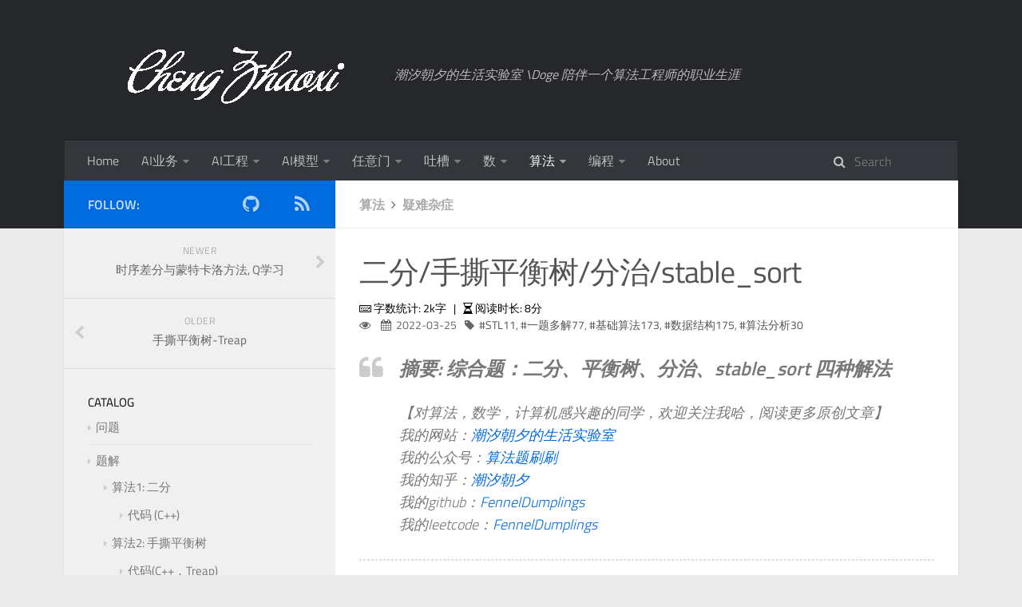

--- FILE ---
content_type: text/html; charset=utf-8
request_url: https://chengzhaoxi.xyz/d9b519e7.html
body_size: 133392
content:
<!DOCTYPE html>
<html>
<head>
    <meta charset="utf-8">

    <script>
    var _hmt = _hmt || [];
    (function() {
      var hm = document.createElement("script");
      hm.src = "https://hm.baidu.com/hm.js?44f27f055be247d68207a1c635a51a90";
      var s = document.getElementsByTagName("script")[0]; 
      s.parentNode.insertBefore(hm, s);
    })();
    </script>

    <script src="http://res2.wx.qq.com/open/js/jweixin-1.6.0.js"></script>

    

    
    <title>二分/手撕平衡树/分治/stable_sort | 潮汐朝夕</title>
    
    <meta name="viewport" content="width=device-width, initial-scale=1, maximum-scale=1">
    
    <meta name="keywords" content="一题多解,基础算法,数据结构,STL,算法分析">
    
    <meta name="description" content="摘要: 综合题：二分、平衡树、分治、stable_sort 四种解法 【对算法，数学，计算机感兴趣的同学，欢迎关注我哈，阅读更多原创文章】我的网站：潮汐朝夕的生活实验室我的公众号：算法题刷刷我的知乎：潮汐朝夕我的github：FennelDumplings我的leetcode：FennelDumplings   本文我们看一个排序的变种问题。跟排序一样，本题的解法也非常多，并且每个算法都是主流">
<meta property="og:type" content="article">
<meta property="og:title" content="二分&#x2F;手撕平衡树&#x2F;分治&#x2F;stable_sort">
<meta property="og:url" content="https://chengzhaoxi.xyz/d9b519e7.html">
<meta property="og:site_name" content="潮汐朝夕">
<meta property="og:description" content="摘要: 综合题：二分、平衡树、分治、stable_sort 四种解法 【对算法，数学，计算机感兴趣的同学，欢迎关注我哈，阅读更多原创文章】我的网站：潮汐朝夕的生活实验室我的公众号：算法题刷刷我的知乎：潮汐朝夕我的github：FennelDumplings我的leetcode：FennelDumplings   本文我们看一个排序的变种问题。跟排序一样，本题的解法也非常多，并且每个算法都是主流">
<meta property="og:locale" content="en_US">
<meta property="og:image" content="https://chengzhaoxi.oss-cn-beijing.aliyuncs.com/%E5%B0%81%E9%9D%A2%E5%9B%BE/%E5%9B%B4%E6%A3%8B/yuzhiying/25.jpeg">
<meta property="article:published_time" content="2022-03-24T16:52:52.000Z">
<meta property="article:modified_time" content="2025-01-06T13:03:40.760Z">
<meta property="article:author" content="Cheng Zhaoxi">
<meta property="article:tag" content="一题多解">
<meta property="article:tag" content="基础算法">
<meta property="article:tag" content="数据结构">
<meta property="article:tag" content="STL">
<meta property="article:tag" content="算法分析">
<meta name="twitter:card" content="summary">
<meta name="twitter:image" content="https://chengzhaoxi.oss-cn-beijing.aliyuncs.com/%E5%B0%81%E9%9D%A2%E5%9B%BE/%E5%9B%B4%E6%A3%8B/yuzhiying/25.jpeg">
    

    
        <link rel="alternate" href="/atom.xml" title="潮汐朝夕" type="application/atom+xml">
    

    
        <link rel="icon" href="/css/images/icon.jpg">
    

    
<link rel="stylesheet" href="/libs/font-awesome/css/font-awesome.min.css">

    
<link rel="stylesheet" href="/libs/titillium-web/styles.css">

    
<link rel="stylesheet" href="/libs/source-code-pro/styles.css">


    
<link rel="stylesheet" href="/css/style.css">


    
<script src="/libs/jquery/3.5.0/jquery.min.js"></script>

    
    
        
<link rel="stylesheet" href="/libs/lightgallery/css/lightgallery.min.css">

    
    
        
<link rel="stylesheet" href="/libs/justified-gallery/justifiedGallery.min.css">

    
    
    
    



<meta name="generator" content="Hexo 4.2.1"></head>


</html>
<body>
    <div id="wrap">
        <header id="header">
    <div id="header-outer" class="outer">
        <div class="container">
            <div class="container-inner">
                <div id="header-title">
                    <h1 class="logo-wrap">
                        <a href="/" class="logo"></a>
                    </h1>
                    
                        <h2 class="subtitle-wrap">
                            <p class="subtitle">潮汐朝夕的生活实验室 \Doge 陪伴一个算法工程师的职业生涯</p>
                        </h2>
                    
                </div>
                <div id="header-inner" class="nav-container">
                    <a id="main-nav-toggle" class="nav-icon fa fa-bars"></a>
                    <div class="nav-container-inner">
                        <ul id="main-nav">
                            
                                <li class="main-nav-list-item">
                                    <a class="main-nav-list-link" href="/">Home</a>
                                </li>
                            
                                        <ul class="main-nav-list"><li class="main-nav-list-item"><a class="main-nav-list-link" href="/categories/AI%E4%B8%9A%E5%8A%A1/">AI业务</a><ul class="main-nav-list-child"><li class="main-nav-list-item"><a class="main-nav-list-link" href="/categories/AI%E4%B8%9A%E5%8A%A1/%E4%BC%81%E4%B8%9A%E6%9C%8D%E5%8A%A1/">企业服务</a></li><li class="main-nav-list-item"><a class="main-nav-list-link" href="/categories/AI%E4%B8%9A%E5%8A%A1/%E5%A4%9A%E5%AA%92%E4%BD%93%E5%A4%84%E7%90%86/">多媒体处理</a></li><li class="main-nav-list-item"><a class="main-nav-list-link" href="/categories/AI%E4%B8%9A%E5%8A%A1/%E5%B9%BF%E5%91%8A%E7%B3%BB%E7%BB%9F/">广告系统</a></li><li class="main-nav-list-item"><a class="main-nav-list-link" href="/categories/AI%E4%B8%9A%E5%8A%A1/%E6%95%B0%E6%8D%AE%E5%88%86%E6%9E%90/">数据分析</a></li><li class="main-nav-list-item"><a class="main-nav-list-link" href="/categories/AI%E4%B8%9A%E5%8A%A1/%E6%95%B0%E6%8D%AE%E5%8F%AF%E8%A7%86%E5%8C%96/">数据可视化</a></li><li class="main-nav-list-item"><a class="main-nav-list-link" href="/categories/AI%E4%B8%9A%E5%8A%A1/%E6%95%B0%E6%8D%AE%E6%8C%96%E6%8E%98/">数据挖掘</a></li><li class="main-nav-list-item"><a class="main-nav-list-link" href="/categories/AI%E4%B8%9A%E5%8A%A1/%E6%95%B0%E6%8D%AE%E9%87%87%E9%9B%86/">数据采集</a></li><li class="main-nav-list-item"><a class="main-nav-list-link" href="/categories/AI%E4%B8%9A%E5%8A%A1/%E6%B8%B8%E6%88%8F%E5%A8%B1%E4%B9%90/">游戏娱乐</a></li><li class="main-nav-list-item"><a class="main-nav-list-link" href="/categories/AI%E4%B8%9A%E5%8A%A1/%E7%89%B9%E5%BE%81%E5%B7%A5%E7%A8%8B/">特征工程</a></li><li class="main-nav-list-item"><a class="main-nav-list-link" href="/categories/AI%E4%B8%9A%E5%8A%A1/%E9%87%8F%E5%8C%96%E6%8A%95%E8%B5%84/">量化投资</a></li><li class="main-nav-list-item"><a class="main-nav-list-link" href="/categories/AI%E4%B8%9A%E5%8A%A1/%E9%A3%8E%E6%8E%A7%E7%B3%BB%E7%BB%9F/">风控系统</a></li></ul></li><li class="main-nav-list-item"><a class="main-nav-list-link" href="/categories/AI%E5%B7%A5%E7%A8%8B/">AI工程</a><ul class="main-nav-list-child"><li class="main-nav-list-item"><a class="main-nav-list-link" href="/categories/AI%E5%B7%A5%E7%A8%8B/AI%E7%B3%BB%E7%BB%9F/">AI系统</a></li><li class="main-nav-list-item"><a class="main-nav-list-link" href="/categories/AI%E5%B7%A5%E7%A8%8B/%E5%88%86%E5%B8%83%E5%BC%8F%E7%B3%BB%E7%BB%9F/">分布式系统</a></li><li class="main-nav-list-item"><a class="main-nav-list-link" href="/categories/AI%E5%B7%A5%E7%A8%8B/%E5%B7%A5%E5%85%B7%E9%93%BE/">工具链</a></li><li class="main-nav-list-item"><a class="main-nav-list-link" href="/categories/AI%E5%B7%A5%E7%A8%8B/%E6%95%B0%E6%8D%AE%E5%BA%93%E7%B3%BB%E7%BB%9F/">数据库系统</a></li><li class="main-nav-list-item"><a class="main-nav-list-link" href="/categories/AI%E5%B7%A5%E7%A8%8B/%E7%B3%BB%E7%BB%9F%E8%BF%90%E7%BB%B4/">系统运维</a></li><li class="main-nav-list-item"><a class="main-nav-list-link" href="/categories/AI%E5%B7%A5%E7%A8%8B/%E8%AE%A1%E7%AE%97%E6%9C%BA%E7%B3%BB%E7%BB%9F/">计算机系统</a></li><li class="main-nav-list-item"><a class="main-nav-list-link" href="/categories/AI%E5%B7%A5%E7%A8%8B/%E8%BD%AF%E4%BB%B6%E7%B3%BB%E7%BB%9F/">软件系统</a></li></ul></li><li class="main-nav-list-item"><a class="main-nav-list-link" href="/categories/AI%E6%A8%A1%E5%9E%8B/">AI模型</a><ul class="main-nav-list-child"><li class="main-nav-list-item"><a class="main-nav-list-link" href="/categories/AI%E6%A8%A1%E5%9E%8B/NLP/">NLP</a></li><li class="main-nav-list-item"><a class="main-nav-list-link" href="/categories/AI%E6%A8%A1%E5%9E%8B/%E4%BA%BA%E5%B7%A5%E6%99%BA%E8%83%BD/">人工智能</a></li><li class="main-nav-list-item"><a class="main-nav-list-link" href="/categories/AI%E6%A8%A1%E5%9E%8B/%E5%8F%AF%E8%A7%A3%E9%87%8A%E6%80%A7/">可解释性</a></li><li class="main-nav-list-item"><a class="main-nav-list-link" href="/categories/AI%E6%A8%A1%E5%9E%8B/%E5%9B%BE%E6%A8%A1%E5%9E%8B/">图模型</a></li><li class="main-nav-list-item"><a class="main-nav-list-link" href="/categories/AI%E6%A8%A1%E5%9E%8B/%E5%A4%9A%E6%A8%A1%E6%80%81/">多模态</a></li><li class="main-nav-list-item"><a class="main-nav-list-link" href="/categories/AI%E6%A8%A1%E5%9E%8B/%E5%BA%8F%E5%88%97%E6%A8%A1%E5%9E%8B/">序列模型</a></li><li class="main-nav-list-item"><a class="main-nav-list-link" href="/categories/AI%E6%A8%A1%E5%9E%8B/%E5%BC%BA%E5%8C%96%E5%AD%A6%E4%B9%A0/">强化学习</a></li><li class="main-nav-list-item"><a class="main-nav-list-link" href="/categories/AI%E6%A8%A1%E5%9E%8B/%E6%97%A0%E7%9B%91%E7%9D%A3/">无监督</a></li><li class="main-nav-list-item"><a class="main-nav-list-link" href="/categories/AI%E6%A8%A1%E5%9E%8B/%E6%9C%BA%E5%99%A8%E5%AD%A6%E4%B9%A0/">机器学习</a></li><li class="main-nav-list-item"><a class="main-nav-list-link" href="/categories/AI%E6%A8%A1%E5%9E%8B/%E6%A6%82%E7%8E%87%E6%A8%A1%E5%9E%8B/">概率模型</a></li><li class="main-nav-list-item"><a class="main-nav-list-link" href="/categories/AI%E6%A8%A1%E5%9E%8B/%E6%B7%B1%E5%BA%A6%E5%AD%A6%E4%B9%A0/">深度学习</a></li><li class="main-nav-list-item"><a class="main-nav-list-link" href="/categories/AI%E6%A8%A1%E5%9E%8B/%E8%AE%A1%E7%AE%97%E6%9C%BA%E8%A7%86%E8%A7%89/">计算机视觉</a></li></ul></li><li class="main-nav-list-item"><a class="main-nav-list-link" href="/categories/%E4%BB%BB%E6%84%8F%E9%97%A8/">任意门</a><ul class="main-nav-list-child"><li class="main-nav-list-item"><a class="main-nav-list-link" href="/categories/%E4%BB%BB%E6%84%8F%E9%97%A8/%E5%8F%8D%E4%BD%9C%E5%BC%8A/">反作弊</a></li><li class="main-nav-list-item"><a class="main-nav-list-link" href="/categories/%E4%BB%BB%E6%84%8F%E9%97%A8/%E5%A4%A7%E9%A3%8E%E6%8E%A7/">大风控</a></li><li class="main-nav-list-item"><a class="main-nav-list-link" href="/categories/%E4%BB%BB%E6%84%8F%E9%97%A8/%E6%B3%9B%E4%BA%A7%E5%93%81/">泛产品</a></li><li class="main-nav-list-item"><a class="main-nav-list-link" href="/categories/%E4%BB%BB%E6%84%8F%E9%97%A8/%E6%B3%9B%E5%86%85%E5%AE%B9/">泛内容</a></li><li class="main-nav-list-item"><a class="main-nav-list-link" href="/categories/%E4%BB%BB%E6%84%8F%E9%97%A8/%E6%B3%9B%E5%95%86%E4%B8%9A/">泛商业</a></li><li class="main-nav-list-item"><a class="main-nav-list-link" href="/categories/%E4%BB%BB%E6%84%8F%E9%97%A8/%E6%B3%9B%E9%87%91%E8%9E%8D/">泛金融</a></li><li class="main-nav-list-item"><a class="main-nav-list-link" href="/categories/%E4%BB%BB%E6%84%8F%E9%97%A8/%E7%94%9F%E6%B4%BB%E5%AE%9E%E9%AA%8C%E5%AE%A4/">生活实验室</a></li><li class="main-nav-list-item"><a class="main-nav-list-link" href="/categories/%E4%BB%BB%E6%84%8F%E9%97%A8/%E7%A4%BE%E4%BC%9A%E7%A7%91%E5%AD%A6/">社会科学</a></li><li class="main-nav-list-item"><a class="main-nav-list-link" href="/categories/%E4%BB%BB%E6%84%8F%E9%97%A8/%E8%87%AA%E7%84%B6%E7%A7%91%E5%AD%A6/">自然科学</a></li><li class="main-nav-list-item"><a class="main-nav-list-link" href="/categories/%E4%BB%BB%E6%84%8F%E9%97%A8/%E8%AF%BB%E4%B9%A6%E7%AC%94%E8%AE%B0/">读书笔记</a></li><li class="main-nav-list-item"><a class="main-nav-list-link" href="/categories/%E4%BB%BB%E6%84%8F%E9%97%A8/%E8%BD%AF%E6%8A%80%E8%83%BD/">软技能</a></li><li class="main-nav-list-item"><a class="main-nav-list-link" href="/categories/%E4%BB%BB%E6%84%8F%E9%97%A8/%E8%BF%9E%E8%BD%BD%E5%90%88%E9%9B%86/">连载合集</a></li></ul></li><li class="main-nav-list-item"><a class="main-nav-list-link" href="/categories/%E5%90%90%E6%A7%BD/">吐槽</a><ul class="main-nav-list-child"><li class="main-nav-list-item"><a class="main-nav-list-link" href="/categories/%E5%90%90%E6%A7%BD/%E5%9B%9E%E5%BF%86%E5%A2%99/">回忆墙</a></li><li class="main-nav-list-item"><a class="main-nav-list-link" href="/categories/%E5%90%90%E6%A7%BD/%E5%9B%B4%E6%A3%8B/">围棋</a></li><li class="main-nav-list-item"><a class="main-nav-list-link" href="/categories/%E5%90%90%E6%A7%BD/%E6%8C%96%E5%9D%91%E5%8C%BA/">挖坑区</a></li><li class="main-nav-list-item"><a class="main-nav-list-link" href="/categories/%E5%90%90%E6%A7%BD/%E6%94%B9%E8%BF%9B%E6%97%A5%E5%BF%97/">改进日志</a></li><li class="main-nav-list-item"><a class="main-nav-list-link" href="/categories/%E5%90%90%E6%A7%BD/%E7%A2%8E%E7%A2%8E%E5%BF%B5/">碎碎念</a></li><li class="main-nav-list-item"><a class="main-nav-list-link" href="/categories/%E5%90%90%E6%A7%BD/%E7%AE%97%E6%B3%95%E6%A0%8F/">算法栏</a></li><li class="main-nav-list-item"><a class="main-nav-list-link" href="/categories/%E5%90%90%E6%A7%BD/%E8%A7%A3%E5%86%B3%E6%96%B9%E6%A1%88/">解决方案</a></li><li class="main-nav-list-item"><a class="main-nav-list-link" href="/categories/%E5%90%90%E6%A7%BD/%E8%BD%AC%E8%BD%BD/">转载</a></li><li class="main-nav-list-item"><a class="main-nav-list-link" href="/categories/%E5%90%90%E6%A7%BD/%E9%92%A2%E7%AC%94%E5%9B%BE%E9%89%B4/">钢笔图鉴</a></li><li class="main-nav-list-item"><a class="main-nav-list-link" href="/categories/%E5%90%90%E6%A7%BD/%E9%9D%A2%E8%AF%95%E9%97%A8/">面试门</a></li></ul></li><li class="main-nav-list-item"><a class="main-nav-list-link" href="/categories/%E6%95%B0/">数</a><ul class="main-nav-list-child"><li class="main-nav-list-item"><a class="main-nav-list-link" href="/categories/%E6%95%B0/%E4%BB%A3%E6%95%B0/">代数</a></li><li class="main-nav-list-item"><a class="main-nav-list-link" href="/categories/%E6%95%B0/%E4%BC%98%E5%8C%96/">优化</a></li><li class="main-nav-list-item"><a class="main-nav-list-link" href="/categories/%E6%95%B0/%E4%BF%A1%E6%81%AF%E8%AE%BA/">信息论</a></li><li class="main-nav-list-item"><a class="main-nav-list-link" href="/categories/%E6%95%B0/%E5%87%A0%E4%BD%95/">几何</a></li><li class="main-nav-list-item"><a class="main-nav-list-link" href="/categories/%E6%95%B0/%E5%88%86%E6%9E%90/">分析</a></li><li class="main-nav-list-item"><a class="main-nav-list-link" href="/categories/%E6%95%B0/%E5%8D%9A%E5%BC%88/">博弈</a></li><li class="main-nav-list-item"><a class="main-nav-list-link" href="/categories/%E6%95%B0/%E5%9B%BE%E8%AE%BA/">图论</a></li><li class="main-nav-list-item"><a class="main-nav-list-link" href="/categories/%E6%95%B0/%E5%BA%94%E7%94%A8/">应用</a></li><li class="main-nav-list-item"><a class="main-nav-list-link" href="/categories/%E6%95%B0/%E6%8B%93%E6%89%91/">拓扑</a></li><li class="main-nav-list-item"><a class="main-nav-list-link" href="/categories/%E6%95%B0/%E6%8B%BE%E9%81%97/">拾遗</a></li><li class="main-nav-list-item"><a class="main-nav-list-link" href="/categories/%E6%95%B0/%E6%95%B0%E8%AE%BA/">数论</a></li><li class="main-nav-list-item"><a class="main-nav-list-link" href="/categories/%E6%95%B0/%E6%96%B9%E7%A8%8B/">方程</a></li><li class="main-nav-list-item"><a class="main-nav-list-link" href="/categories/%E6%95%B0/%E6%A6%82%E7%8E%87/">概率</a></li><li class="main-nav-list-item"><a class="main-nav-list-link" href="/categories/%E6%95%B0/%E7%89%A9%E7%90%86/">物理</a></li><li class="main-nav-list-item"><a class="main-nav-list-link" href="/categories/%E6%95%B0/%E7%BB%84%E5%90%88%E6%95%B0%E5%AD%A6/">组合数学</a></li><li class="main-nav-list-item"><a class="main-nav-list-link" href="/categories/%E6%95%B0/%E7%BB%9F%E8%AE%A1/">统计</a></li><li class="main-nav-list-item"><a class="main-nav-list-link" href="/categories/%E6%95%B0/%E8%AE%A1%E7%AE%97%E6%95%B0%E5%AD%A6/">计算数学</a></li><li class="main-nav-list-item"><a class="main-nav-list-link" href="/categories/%E6%95%B0/%E9%9A%8F%E6%9C%BA%E8%BF%87%E7%A8%8B/">随机过程</a></li><li class="main-nav-list-item"><a class="main-nav-list-link" href="/categories/%E6%95%B0/%E9%9B%86%E5%90%88%E8%AE%BA/">集合论</a></li></ul></li><li class="main-nav-list-item"><a class="main-nav-list-link" href="/categories/%E7%AE%97%E6%B3%95/">算法</a><ul class="main-nav-list-child"><li class="main-nav-list-item"><a class="main-nav-list-link" href="/categories/%E7%AE%97%E6%B3%95/leetcode/">leetcode</a></li><li class="main-nav-list-item"><a class="main-nav-list-link" href="/categories/%E7%AE%97%E6%B3%95/%E5%8A%A8%E6%80%81%E8%A7%84%E5%88%92/">动态规划</a></li><li class="main-nav-list-item"><a class="main-nav-list-link" href="/categories/%E7%AE%97%E6%B3%95/%E5%9B%BE%E7%AE%97%E6%B3%95/">图算法</a></li><li class="main-nav-list-item"><a class="main-nav-list-link" href="/categories/%E7%AE%97%E6%B3%95/%E5%9F%BA%E7%A1%80%E7%AE%97%E6%B3%95/">基础算法</a></li><li class="main-nav-list-item"><a class="main-nav-list-link" href="/categories/%E7%AE%97%E6%B3%95/%E5%A4%A7%E6%95%B0%E6%8D%AE%E7%AE%97%E6%B3%95/">大数据算法</a></li><li class="main-nav-list-item"><a class="main-nav-list-link" href="/categories/%E7%AE%97%E6%B3%95/%E5%AD%97%E7%AC%A6%E4%B8%B2/">字符串</a></li><li class="main-nav-list-item"><a class="main-nav-list-link" href="/categories/%E7%AE%97%E6%B3%95/%E6%90%9C%E7%B4%A2/">搜索</a></li><li class="main-nav-list-item"><a class="main-nav-list-link" href="/categories/%E7%AE%97%E6%B3%95/%E6%95%B0%E6%8D%AE%E7%BB%93%E6%9E%84/">数据结构</a></li><li class="main-nav-list-item"><a class="main-nav-list-link" href="/categories/%E7%AE%97%E6%B3%95/%E6%A8%A1%E6%8B%9F/">模拟</a></li><li class="main-nav-list-item"><a class="main-nav-list-link" href="/categories/%E7%AE%97%E6%B3%95/%E7%96%91%E9%9A%BE%E6%9D%82%E7%97%87/">疑难杂症</a></li><li class="main-nav-list-item"><a class="main-nav-list-link" href="/categories/%E7%AE%97%E6%B3%95/%E7%AE%97%E6%9C%AF/">算术</a></li><li class="main-nav-list-item"><a class="main-nav-list-link" href="/categories/%E7%AE%97%E6%B3%95/%E7%AE%97%E6%B3%95%E5%88%86%E6%9E%90/">算法分析</a></li><li class="main-nav-list-item"><a class="main-nav-list-link" href="/categories/%E7%AE%97%E6%B3%95/%E7%AE%97%E6%B3%95%E8%AE%BE%E8%AE%A1/">算法设计</a></li><li class="main-nav-list-item"><a class="main-nav-list-link" href="/categories/%E7%AE%97%E6%B3%95/%E7%BC%96%E8%AF%91%E5%8E%9F%E7%90%86/">编译原理</a></li><li class="main-nav-list-item"><a class="main-nav-list-link" href="/categories/%E7%AE%97%E6%B3%95/%E8%AE%A1%E7%AE%97%E7%90%86%E8%AE%BA/">计算理论</a></li></ul></li><li class="main-nav-list-item"><a class="main-nav-list-link" href="/categories/%E7%BC%96%E7%A8%8B/">编程</a><ul class="main-nav-list-child"><li class="main-nav-list-item"><a class="main-nav-list-link" href="/categories/%E7%BC%96%E7%A8%8B/C/">C++</a></li><li class="main-nav-list-item"><a class="main-nav-list-link" href="/categories/%E7%BC%96%E7%A8%8B/C%E8%AF%AD%E8%A8%80/">C语言</a></li><li class="main-nav-list-item"><a class="main-nav-list-link" href="/categories/%E7%BC%96%E7%A8%8B/Go/">Go</a></li><li class="main-nav-list-item"><a class="main-nav-list-link" href="/categories/%E7%BC%96%E7%A8%8B/Java/">Java</a></li><li class="main-nav-list-item"><a class="main-nav-list-link" href="/categories/%E7%BC%96%E7%A8%8B/Python/">Python</a></li><li class="main-nav-list-item"><a class="main-nav-list-link" href="/categories/%E7%BC%96%E7%A8%8B/Shell/">Shell</a></li></ul></li></ul>
                                    
                                <li class="main-nav-list-item">
                                    <a class="main-nav-list-link" href="/about">About</a>
                                </li>
                            
                        </ul>
                        <nav id="sub-nav">
                            <div id="search-form-wrap">

    <form class="search-form">
        <input type="text" class="ins-search-input search-form-input" placeholder="Search">
        <button type="submit" class="search-form-submit"></button>
    </form>
    <div class="ins-search">
    <div class="ins-search-mask"></div>
    <div class="ins-search-container">
        <div class="ins-input-wrapper">
            <input type="text" class="ins-search-input" placeholder="Type something...">
            <span class="ins-close ins-selectable"><i class="fa fa-times-circle"></i></span>
        </div>
        <div class="ins-section-wrapper">
            <div class="ins-section-container"></div>
        </div>
    </div>
</div>
<script>
(function (window) {
    var INSIGHT_CONFIG = {
        TRANSLATION: {
            POSTS: 'Posts',
            PAGES: 'Pages',
            CATEGORIES: 'Categories',
            TAGS: 'Tags',
            UNTITLED: '(Untitled)',
        },
        ROOT_URL: '/',
        CONTENT_URL: '/content.json',
    };
    window.INSIGHT_CONFIG = INSIGHT_CONFIG;
})(window);
</script>

<script src="/js/insight.js"></script>


</div>
                        </nav>
                    </div>
                </div>
            </div>
        </div>
    </div>
</header>

        <div class="container">
            <div class="main-body container-inner">
                <div class="main-body-inner">
                    <section id="main">
                        <div class="main-body-header">
    <h1 class="header">
    
    <a class="page-title-link" href="/categories/%E7%AE%97%E6%B3%95/">算法</a><i class="icon fa fa-angle-right"></i><a class="page-title-link" href="/categories/%E7%AE%97%E6%B3%95/%E7%96%91%E9%9A%BE%E6%9D%82%E7%97%87/">疑难杂症</a>
    </h1>
</div>

                        <div class="main-body-content">
                            <article id="post-算法/疑难杂症/二分-二分的单调性证明-手撕平衡树-稳定排序" class="article article-single article-type-post" itemscope itemprop="blogPost">
    <div class="article-inner">
        <!-- hexo-wordcount -->
        
            <header class="article-header">
                
    
        <h1 class="article-title" itemprop="name">
        二分/手撕平衡树/分治/stable_sort
        </h1>
    

                <!-- 需要添加的位置 -->
                <!-- 开始添加字数统计-->
                
                    <div style="margin-top:10px;">
    <span class="post-time">
      <span class="post-meta-item-icon">
        <i class="fa fa-keyboard-o"></i>
        <span class="post-meta-item-text">  字数统计: </span>
        <span class="post-count">2k字</span>
      </span>
    </span>

    <span class="post-time">
      &nbsp; | &nbsp;
      <span class="post-meta-item-icon">
        <i class="fa fa-hourglass-half"></i>
        <span class="post-meta-item-text">  阅读时长: </span>
        <span class="post-count">8分</span>
      </span>
    </span>
</div>

                
                <!-- 添加完成 -->
            </header>
            <div class="article-meta">
                <div class="count-span">
                    <span id="busuanzi_container_page_pv">
                        <i class="fa fa-eye"></i>
                        <span id="busuanzi_value_page_pv"></span>
                    </span>
                </div>
                
    <div class="article-date">
      <i class="fa fa-calendar"></i>
         <time datetime="2022-03-24T16:52:52.000Z" itemprop="datePublished">2022-03-25</time>
    </div>


                

                
    <div class="article-tag">
        <i class="fa fa-tag"></i>
        <a class="tag-link" href="/tags/STL/" rel="tag">STL<span class="tag-count">11</span></a>, <a class="tag-link" href="/tags/%E4%B8%80%E9%A2%98%E5%A4%9A%E8%A7%A3/" rel="tag">一题多解<span class="tag-count">77</span></a>, <a class="tag-link" href="/tags/%E5%9F%BA%E7%A1%80%E7%AE%97%E6%B3%95/" rel="tag">基础算法<span class="tag-count">173</span></a>, <a class="tag-link" href="/tags/%E6%95%B0%E6%8D%AE%E7%BB%93%E6%9E%84/" rel="tag">数据结构<span class="tag-count">175</span></a>, <a class="tag-link" href="/tags/%E7%AE%97%E6%B3%95%E5%88%86%E6%9E%90/" rel="tag">算法分析<span class="tag-count">30</span></a>
    </div>


                
                
                
            </div>
        
        
        
        
        <div class="article-entry" itemprop="articleBody">
            <blockquote>
<p><div style="font-size:24px; font-weight:800;">
摘要: 综合题：二分、平衡树、分治、stable_sort 四种解法
</div><br>【对算法，数学，计算机感兴趣的同学，欢迎关注我哈，阅读更多原创文章】<br>我的网站：<a href="https://chengzhaoxi.xyz/">潮汐朝夕的生活实验室</a><br>我的公众号：<a href="https://chengzhaoxi.xyz/algorithm_tss/index.html">算法题刷刷</a><br>我的知乎：<a href="https://www.zhihu.com/people/zhao-xi-86-29" target="_blank" rel="external nofollow noopener noreferrer">潮汐朝夕</a><br>我的github：<a href="https://github.com/FennelDumplings" target="_blank" rel="external nofollow noopener noreferrer">FennelDumplings</a><br>我的leetcode：<a href="https://leetcode.cn/u/feeenedumplings/" target="_blank" rel="external nofollow noopener noreferrer">FennelDumplings</a></p>
</blockquote>
<hr>
<p>本文我们看一个排序的变种问题。跟排序一样，本题的解法也非常多，并且每个算法都是主流算法，除了平衡树以外，其它的算法代码量都不大，很适合面试。涉及到的算法如下：</p>
<ul>
<li>二分</li>
<li>平衡树</li>
<li>分治</li>
<li><code>stable_sort</code></li>
</ul>
<p>其中第四个 <code>stable_sort</code> 本质上就是第三个算法: 分治，因为在 STL 中 <code>stable_sort</code> 是归并排序。注意不能用 <code>sort</code>，因为快速排序不能保证最坏情况下只需要调用 $O(N\log N)$ 次 compare。</p>
<h1 id="问题"><a href="#问题" class="headerlink" title="问题"></a>问题</h1><ul>
<li><a href="https://www.acwing.com/problem/content/115/" target="_blank" rel="external nofollow noopener noreferrer">113. 特殊排序</a></li>
</ul>
<p>有 N 个元素，编号 1,2..N，每一对元素之间的大小关系是确定的，关系具有反对称性，但不具有传递性。</p>
<p>注意：不存在两个元素大小相等的情况。</p>
<p>也就是说，元素的大小关系是 N 个点与 <code>N * (N−1) / 2</code> 条有向边构成的任意有向图。</p>
<p>然而，这是一道交互式试题，这些关系不能一次性得知，你必须通过不超过 10000 次提问来获取信息，每次提问只能了解某两个元素之间的关系。</p>
<p>现在请你把这 N 个元素排成一行，使得每个元素都小于右边与它相邻的元素。</p>
<p>你可以通过我们预设的 bool 函数 compare 来获得两个元素之间的大小关系。</p>
<p>例如，编号为 a 和 b 的两个元素，如果元素 a 小于元素 b，则 compare(a,b) 返回 true，否则返回 false。</p>
<p>将 N 个元素排好序后，把他们的编号以数组的形式输出，如果答案不唯一，则输出任意一个均可。</p>
<figure class="highlight plain"><table><tr><td class="gutter"><pre><span class="line">1</span><br><span class="line">2</span><br></pre></td><td class="code"><pre><span class="line">数据范围</span><br><span class="line">1&lt;&#x3D;N&lt;&#x3D;1000</span><br></pre></td></tr></table></figure>
<h1 id="题解"><a href="#题解" class="headerlink" title="题解"></a>题解</h1><h2 id="算法1-二分"><a href="#算法1-二分" class="headerlink" title="算法1: 二分"></a>算法1: 二分</h2><p>答案数组为 result。</p>
<p><strong>数学归纳法</strong>： </p>
<ul>
<li>如果当前 result 为空，则直接将当前元素加入 result 中。</li>
<li>假设 result 中已经加入了 k - 1 个元素，且已经排好序，只要能确定当前元素应该放在 result 中的 k - 1 个元素中的哪一个前面，即可将 k 正确插入。</li>
</ul>
<p>一共要在 vec 中插入 N 个数，寻找插入位置的过程是二分的，需要调用 $O(\log N)$ 次 compare 接口。总共需要 $O(N\log N)$ 次。</p>
<h3 id="代码-C"><a href="#代码-C" class="headerlink" title="代码 (C++)"></a>代码 (C++)</h3><figure class="highlight cpp"><table><tr><td class="gutter"><pre><span class="line">1</span><br><span class="line">2</span><br><span class="line">3</span><br><span class="line">4</span><br><span class="line">5</span><br><span class="line">6</span><br><span class="line">7</span><br><span class="line">8</span><br><span class="line">9</span><br><span class="line">10</span><br><span class="line">11</span><br><span class="line">12</span><br><span class="line">13</span><br><span class="line">14</span><br><span class="line">15</span><br><span class="line">16</span><br><span class="line">17</span><br><span class="line">18</span><br><span class="line">19</span><br><span class="line">20</span><br><span class="line">21</span><br><span class="line">22</span><br><span class="line">23</span><br><span class="line">24</span><br><span class="line">25</span><br><span class="line">26</span><br><span class="line">27</span><br><span class="line">28</span><br></pre></td><td class="code"><pre><span class="line"><span class="class"><span class="keyword">class</span> <span class="title">Solution</span> &#123;</span></span><br><span class="line"><span class="keyword">public</span>:</span><br><span class="line">    <span class="function"><span class="built_in">vector</span>&lt;<span class="keyword">int</span>&gt; <span class="title">specialSort</span><span class="params">(<span class="keyword">int</span> N)</span> </span>&#123;</span><br><span class="line">        <span class="built_in">vector</span>&lt;<span class="keyword">int</span>&gt; vec;</span><br><span class="line">        vec.push_back(<span class="number">1</span>);</span><br><span class="line">        <span class="keyword">for</span>(<span class="keyword">int</span> i = <span class="number">2</span>; i &lt;= N; ++i)</span><br><span class="line">        &#123;</span><br><span class="line">            <span class="keyword">int</span> left = <span class="number">0</span>, right = vec.size();</span><br><span class="line">            <span class="keyword">while</span>(left &lt; right)</span><br><span class="line">            &#123;</span><br><span class="line">                <span class="keyword">int</span> mid = (left + right) / <span class="number">2</span>;</span><br><span class="line">                <span class="keyword">int</span> j = vec[mid];</span><br><span class="line">                <span class="keyword">if</span>(compare(i, j))</span><br><span class="line">                &#123;</span><br><span class="line">                    <span class="comment">// i &lt; j</span></span><br><span class="line">                    right = mid;</span><br><span class="line">                &#125;</span><br><span class="line">                <span class="keyword">else</span></span><br><span class="line">                &#123;</span><br><span class="line">                    <span class="comment">// j &lt; i</span></span><br><span class="line">                    left = mid + <span class="number">1</span>;</span><br><span class="line">                &#125;</span><br><span class="line">            &#125;</span><br><span class="line">            vec.insert(vec.begin() + left, i);</span><br><span class="line">        &#125;</span><br><span class="line">        <span class="keyword">return</span> vec;</span><br><span class="line">    &#125;</span><br><span class="line">&#125;;</span><br></pre></td></tr></table></figure>
<h2 id="算法2-手撕平衡树"><a href="#算法2-手撕平衡树" class="headerlink" title="算法2: 手撕平衡树"></a>算法2: 手撕平衡树</h2><p>平衡树的思路还是很直接的：维护一棵平衡树，一个元素一个元素地插入，比较一下，把小的插到左子树，大的插入右子树。</p>
<p>所有元素插入完成后，前序遍历一下即可得到答案。</p>
<p>平衡树选择自己熟悉的一种即可，我们此前实现过两个: SBT 和 Treap，它们的算法细节和实现可以参考下面两篇文章</p>
<ul>
<li><a href="https://chengzhaoxi.xyz/5fe458db.html">手撕平衡树-Treap</a></li>
<li><a href="https://chengzhaoxi.xyz/46892.html">手撕平衡树-大小平衡树SBT</a></li>
</ul>
<p>这里我们用 Treap，上面的文章中的代码模板中有很多功能，但是本题我们只需要少数功能，简化很多。下面是几个简化的点</p>
<ol>
<li>Treap 的操作这里我们只需要 insert 即可。</li>
<li>这里我们不涉及小于 val 的元素个数，以及第 k 大元素的查询，因此节点的 size 字段不需要。</li>
<li>这里我们保证没有重复元素，因此节点中的 cnt 字段不需要。</li>
<li>需要额外实现一下二叉树的前序遍历即可。</li>
</ol>
<p>一共要在 treap 中插入 N 个数，从根节点找到插入位置(某个叶子节点)需要调用 compare 的次数为树的高度，对于平衡树，为$O(\log N)$。总共需要调用 $O(N\log N)$ 次。</p>
<h3 id="代码-C-，Treap"><a href="#代码-C-，Treap" class="headerlink" title="代码(C++，Treap)"></a>代码(C++，Treap)</h3><figure class="highlight cpp"><table><tr><td class="gutter"><pre><span class="line">1</span><br><span class="line">2</span><br><span class="line">3</span><br><span class="line">4</span><br><span class="line">5</span><br><span class="line">6</span><br><span class="line">7</span><br><span class="line">8</span><br><span class="line">9</span><br><span class="line">10</span><br><span class="line">11</span><br><span class="line">12</span><br><span class="line">13</span><br><span class="line">14</span><br><span class="line">15</span><br><span class="line">16</span><br><span class="line">17</span><br><span class="line">18</span><br><span class="line">19</span><br><span class="line">20</span><br><span class="line">21</span><br><span class="line">22</span><br><span class="line">23</span><br><span class="line">24</span><br><span class="line">25</span><br><span class="line">26</span><br><span class="line">27</span><br><span class="line">28</span><br><span class="line">29</span><br><span class="line">30</span><br><span class="line">31</span><br><span class="line">32</span><br><span class="line">33</span><br><span class="line">34</span><br><span class="line">35</span><br><span class="line">36</span><br><span class="line">37</span><br><span class="line">38</span><br><span class="line">39</span><br><span class="line">40</span><br><span class="line">41</span><br><span class="line">42</span><br><span class="line">43</span><br><span class="line">44</span><br><span class="line">45</span><br><span class="line">46</span><br><span class="line">47</span><br><span class="line">48</span><br><span class="line">49</span><br><span class="line">50</span><br><span class="line">51</span><br><span class="line">52</span><br><span class="line">53</span><br><span class="line">54</span><br><span class="line">55</span><br><span class="line">56</span><br><span class="line">57</span><br><span class="line">58</span><br><span class="line">59</span><br><span class="line">60</span><br><span class="line">61</span><br><span class="line">62</span><br><span class="line">63</span><br><span class="line">64</span><br><span class="line">65</span><br><span class="line">66</span><br><span class="line">67</span><br><span class="line">68</span><br><span class="line">69</span><br><span class="line">70</span><br><span class="line">71</span><br><span class="line">72</span><br><span class="line">73</span><br><span class="line">74</span><br><span class="line">75</span><br><span class="line">76</span><br><span class="line">77</span><br><span class="line">78</span><br><span class="line">79</span><br><span class="line">80</span><br><span class="line">81</span><br><span class="line">82</span><br><span class="line">83</span><br><span class="line">84</span><br><span class="line">85</span><br><span class="line">86</span><br><span class="line">87</span><br><span class="line">88</span><br><span class="line">89</span><br><span class="line">90</span><br><span class="line">91</span><br><span class="line">92</span><br><span class="line">93</span><br><span class="line">94</span><br><span class="line">95</span><br><span class="line">96</span><br><span class="line">97</span><br><span class="line">98</span><br><span class="line">99</span><br><span class="line">100</span><br><span class="line">101</span><br><span class="line">102</span><br></pre></td><td class="code"><pre><span class="line"><span class="class"><span class="keyword">struct</span> <span class="title">TreapNode</span></span></span><br><span class="line"><span class="class">&#123;</span></span><br><span class="line">    <span class="keyword">int</span> val;</span><br><span class="line">    <span class="keyword">int</span> w;</span><br><span class="line">    TreapNode *left, *right;</span><br><span class="line">    TreapNode():w(rand()),left(<span class="literal">nullptr</span>),right(<span class="literal">nullptr</span>)&#123;&#125;</span><br><span class="line">&#125;;</span><br><span class="line"></span><br><span class="line"><span class="class"><span class="keyword">class</span> <span class="title">Treap</span></span></span><br><span class="line"><span class="class">&#123;</span></span><br><span class="line"><span class="keyword">public</span>:</span><br><span class="line">    Treap():root(<span class="literal">nullptr</span>)&#123;&#125;</span><br><span class="line">    ~Treap()</span><br><span class="line">    &#123;</span><br><span class="line">        delete_sub_tree(root);</span><br><span class="line">    &#125;</span><br><span class="line"></span><br><span class="line">    <span class="function"><span class="keyword">void</span> <span class="title">insert</span><span class="params">(<span class="keyword">int</span> val)</span></span></span><br><span class="line"><span class="function">    </span>&#123;</span><br><span class="line">        insert(val, root);</span><br><span class="line">    &#125;</span><br><span class="line"></span><br><span class="line">    <span class="function"><span class="built_in">vector</span>&lt;<span class="keyword">int</span>&gt; <span class="title">preOrder</span><span class="params">()</span></span></span><br><span class="line"><span class="function">    </span>&#123;</span><br><span class="line">        <span class="built_in">vector</span>&lt;<span class="keyword">int</span>&gt; result;</span><br><span class="line">        _preOrder(root, result);</span><br><span class="line">        <span class="keyword">return</span> result;</span><br><span class="line">    &#125;</span><br><span class="line"></span><br><span class="line"><span class="keyword">private</span>:</span><br><span class="line">    TreapNode *root;</span><br><span class="line"></span><br><span class="line">    <span class="keyword">void</span> _preOrder(TreapNode* node, <span class="built_in">vector</span>&lt;<span class="keyword">int</span>&gt;&amp; result)</span><br><span class="line">    &#123;</span><br><span class="line">        <span class="keyword">if</span>(node -&gt; left)</span><br><span class="line">            _preOrder(node -&gt; left, result);</span><br><span class="line">        result.push_back(node -&gt; val);</span><br><span class="line">        <span class="keyword">if</span>(node -&gt; right)</span><br><span class="line">            _preOrder(node -&gt; right, result);</span><br><span class="line">    &#125;</span><br><span class="line"></span><br><span class="line">    <span class="function"><span class="keyword">void</span> <span class="title">zig</span><span class="params">(TreapNode*&amp; p)</span></span></span><br><span class="line"><span class="function">    </span>&#123;</span><br><span class="line">        <span class="comment">// 右旋</span></span><br><span class="line">        TreapNode *tmp = p -&gt; left;</span><br><span class="line">        p -&gt; left = tmp -&gt; right;</span><br><span class="line">        tmp -&gt; right = p;</span><br><span class="line">        p = tmp;</span><br><span class="line">    &#125;</span><br><span class="line"></span><br><span class="line">    <span class="function"><span class="keyword">void</span> <span class="title">zag</span><span class="params">(TreapNode*&amp; p)</span></span></span><br><span class="line"><span class="function">    </span>&#123;</span><br><span class="line">        <span class="comment">// 左旋</span></span><br><span class="line">        TreapNode *tmp = p -&gt; right;</span><br><span class="line">        p -&gt; right = tmp -&gt; left;</span><br><span class="line">        tmp -&gt; left = p;</span><br><span class="line">        p = tmp;</span><br><span class="line">    &#125;</span><br><span class="line"></span><br><span class="line">    <span class="function"><span class="keyword">void</span> <span class="title">insert</span><span class="params">(<span class="keyword">int</span> val, TreapNode*&amp; p)</span></span></span><br><span class="line"><span class="function">    </span>&#123;</span><br><span class="line">        <span class="keyword">if</span>(p == <span class="literal">nullptr</span>)</span><br><span class="line">        &#123;</span><br><span class="line">            p = <span class="keyword">new</span> TreapNode();</span><br><span class="line">            p -&gt; val = val;</span><br><span class="line">            <span class="keyword">return</span>;</span><br><span class="line">        &#125;</span><br><span class="line">        <span class="comment">// compare(a,b) 若 a &lt; b 则返回 true，否则返回 false。</span></span><br><span class="line">        <span class="keyword">if</span>(compare(p -&gt; val, val))</span><br><span class="line">        &#123;</span><br><span class="line">            insert(val, p -&gt; right);</span><br><span class="line">            <span class="keyword">if</span>(p -&gt; w &lt; p -&gt; right -&gt; w)</span><br><span class="line">                zag(p);</span><br><span class="line">        &#125;</span><br><span class="line">        <span class="keyword">else</span></span><br><span class="line">        &#123;</span><br><span class="line">            insert(val, p -&gt; left);</span><br><span class="line">            <span class="keyword">if</span>(p -&gt; w &lt; p -&gt; left -&gt; w)</span><br><span class="line">                zig(p);</span><br><span class="line">        &#125;</span><br><span class="line">    &#125;</span><br><span class="line"></span><br><span class="line">    <span class="function"><span class="keyword">void</span> <span class="title">delete_sub_tree</span><span class="params">(TreapNode* p)</span></span></span><br><span class="line"><span class="function">    </span>&#123;</span><br><span class="line">        <span class="keyword">if</span>(p -&gt; left)</span><br><span class="line">            delete_sub_tree(p -&gt; left);</span><br><span class="line">        <span class="keyword">if</span>(p -&gt; right)</span><br><span class="line">            delete_sub_tree(p -&gt; right);</span><br><span class="line">        <span class="keyword">delete</span> p;</span><br><span class="line">        p = <span class="literal">nullptr</span>;</span><br><span class="line">    &#125;</span><br><span class="line">&#125;;</span><br><span class="line"></span><br><span class="line"><span class="class"><span class="keyword">class</span> <span class="title">Solution</span> &#123;</span></span><br><span class="line"><span class="keyword">public</span>:</span><br><span class="line">    <span class="function"><span class="built_in">vector</span>&lt;<span class="keyword">int</span>&gt; <span class="title">specialSort</span><span class="params">(<span class="keyword">int</span> N)</span> </span>&#123;</span><br><span class="line">        Treap treap = Treap();</span><br><span class="line">        <span class="keyword">for</span>(<span class="keyword">int</span> i = <span class="number">1</span>; i &lt;= N; ++i)</span><br><span class="line">            treap.insert(i);</span><br><span class="line">        <span class="keyword">return</span> treap.preOrder();</span><br><span class="line">    &#125;</span><br><span class="line">&#125;;</span><br></pre></td></tr></table></figure>
<h2 id="算法3-分治"><a href="#算法3-分治" class="headerlink" title="算法3: 分治"></a>算法3: 分治</h2><p>这里我们要对 1 ~ N 排序，因此也可以用分解-解决-合并这种分治的思路。</p>
<figure class="highlight plain"><table><tr><td class="gutter"><pre><span class="line">1</span><br><span class="line">2</span><br><span class="line">3</span><br><span class="line">4</span><br><span class="line">5</span><br></pre></td><td class="code"><pre><span class="line">分解: 待排序区间为 [l, r] 时，分解为 [l, (l + r) &#x2F; 2], [(l + r) &#x2F; 2 + 1, r]</span><br><span class="line"></span><br><span class="line">解决: 如果区间长度为 1，直接返回即可</span><br><span class="line"></span><br><span class="line">合并: 两个子区间均已排好序后，走一遍数组的两路归并即可</span><br></pre></td></tr></table></figure>
<p>上面是正常的归并排序的过程，归并排序的算法细节和实现代码可以参考下面的文章。</p>
<ul>
<li><a href="https://chengzhaoxi.xyz/34417.html">数组排序</a></li>
</ul>
<p>在上面的分解-解决-合并的分治标准流程中，比较的操作是在合并的过程进行的。由于每次分解时，区间都是对半分的，根据主定理，一共会分 $O(\log N)$ 层。每一层在合并的过程中要进行 $O(N)$ 次比较，因此总共需要 $O(N\log N)$ 次比较。</p>
<p>这里我们只需要在数组的归并排序的代码中，将比较的部分改为调用 compare 即可，一共需要调用 $O(N\log N)$ 次。</p>
<h3 id="代码-C-手撕归并排序"><a href="#代码-C-手撕归并排序" class="headerlink" title="代码(C++) 手撕归并排序"></a>代码(C++) 手撕归并排序</h3><figure class="highlight cpp"><table><tr><td class="gutter"><pre><span class="line">1</span><br><span class="line">2</span><br><span class="line">3</span><br><span class="line">4</span><br><span class="line">5</span><br><span class="line">6</span><br><span class="line">7</span><br><span class="line">8</span><br><span class="line">9</span><br><span class="line">10</span><br><span class="line">11</span><br><span class="line">12</span><br><span class="line">13</span><br><span class="line">14</span><br><span class="line">15</span><br><span class="line">16</span><br><span class="line">17</span><br><span class="line">18</span><br><span class="line">19</span><br><span class="line">20</span><br><span class="line">21</span><br><span class="line">22</span><br><span class="line">23</span><br><span class="line">24</span><br><span class="line">25</span><br><span class="line">26</span><br><span class="line">27</span><br><span class="line">28</span><br><span class="line">29</span><br><span class="line">30</span><br><span class="line">31</span><br><span class="line">32</span><br><span class="line">33</span><br><span class="line">34</span><br><span class="line">35</span><br><span class="line">36</span><br><span class="line">37</span><br><span class="line">38</span><br><span class="line">39</span><br><span class="line">40</span><br><span class="line">41</span><br><span class="line">42</span><br><span class="line">43</span><br><span class="line">44</span><br><span class="line">45</span><br><span class="line">46</span><br><span class="line">47</span><br><span class="line">48</span><br><span class="line">49</span><br><span class="line">50</span><br><span class="line">51</span><br><span class="line">52</span><br><span class="line">53</span><br><span class="line">54</span><br><span class="line">55</span><br></pre></td><td class="code"><pre><span class="line"><span class="keyword">void</span> _merge(<span class="built_in">vector</span>&lt;<span class="keyword">int</span>&gt;&amp; nums, <span class="keyword">int</span> low, <span class="keyword">int</span> mid, <span class="keyword">int</span> high)</span><br><span class="line">&#123;</span><br><span class="line">    <span class="comment">// 归并时候的辅助数组</span></span><br><span class="line">    <span class="function"><span class="built_in">vector</span>&lt;<span class="keyword">int</span>&gt; <span class="title">tmp</span><span class="params">(high - low + <span class="number">1</span>, <span class="number">0</span>)</span></span>;</span><br><span class="line"></span><br><span class="line">    <span class="keyword">int</span> i = low, j = mid, k = <span class="number">0</span>;</span><br><span class="line">    <span class="keyword">while</span>(i &lt; mid &amp;&amp; j &lt;= high)</span><br><span class="line">    &#123;</span><br><span class="line">        <span class="keyword">if</span>(compare(nums[i], nums[j]))</span><br><span class="line">        &#123;</span><br><span class="line">            tmp[k] = nums[i];</span><br><span class="line">            ++k;</span><br><span class="line">            ++i;</span><br><span class="line">        &#125;</span><br><span class="line">        <span class="keyword">else</span></span><br><span class="line">        &#123;</span><br><span class="line">            tmp[k] = nums[j];</span><br><span class="line">            ++k;</span><br><span class="line">            ++j;</span><br><span class="line">        &#125;</span><br><span class="line">    &#125;</span><br><span class="line">    <span class="keyword">while</span>(i &lt; mid) tmp[k++] = nums[i++];</span><br><span class="line">    <span class="keyword">while</span>(j &lt;= high) tmp[k++] = nums[j++];</span><br><span class="line">    <span class="keyword">for</span>(k = <span class="number">0</span>, i = low; i &lt;= high; ++k, ++i)</span><br><span class="line">        nums[i] = tmp[k];</span><br><span class="line">&#125;</span><br><span class="line"></span><br><span class="line"><span class="keyword">void</span> _mergesort_topdown(<span class="built_in">vector</span>&lt;<span class="keyword">int</span>&gt;&amp; nums, <span class="keyword">int</span> low, <span class="keyword">int</span> high)</span><br><span class="line">&#123;</span><br><span class="line">    <span class="keyword">int</span> mid = low + (high - low) / <span class="number">2</span>;</span><br><span class="line">    <span class="keyword">if</span>(low == high) <span class="keyword">return</span>;</span><br><span class="line">    _mergesort_topdown(nums, low, mid);</span><br><span class="line">    _mergesort_topdown(nums, mid + <span class="number">1</span>, high);</span><br><span class="line">    _merge(nums, low, mid + <span class="number">1</span>, high); <span class="comment">// 归并左右两个有序表</span></span><br><span class="line">&#125;</span><br><span class="line"></span><br><span class="line"><span class="comment">// 归并排序, 两种实现方式, 这里用自顶向下</span></span><br><span class="line"><span class="function"><span class="keyword">void</span> <span class="title">mergesort</span><span class="params">(<span class="built_in">vector</span>&lt;<span class="keyword">int</span>&gt;&amp; nums)</span></span></span><br><span class="line"><span class="function"></span>&#123;</span><br><span class="line">    <span class="keyword">if</span>(nums.empty()) <span class="keyword">return</span>;</span><br><span class="line">    <span class="keyword">int</span> n = nums.size();</span><br><span class="line">    <span class="keyword">if</span>(n == <span class="number">1</span>) <span class="keyword">return</span>;</span><br><span class="line">    _mergesort_topdown(nums, <span class="number">0</span>, n - <span class="number">1</span>);</span><br><span class="line">&#125;</span><br><span class="line"></span><br><span class="line"><span class="class"><span class="keyword">class</span> <span class="title">Solution</span> &#123;</span></span><br><span class="line"><span class="keyword">public</span>:</span><br><span class="line">    <span class="function"><span class="built_in">vector</span>&lt;<span class="keyword">int</span>&gt; <span class="title">specialSort</span><span class="params">(<span class="keyword">int</span> N)</span> </span>&#123;</span><br><span class="line">        <span class="function"><span class="built_in">vector</span>&lt;<span class="keyword">int</span>&gt; <span class="title">vec</span><span class="params">(N)</span></span>;</span><br><span class="line">        <span class="keyword">for</span>(<span class="keyword">int</span> i = <span class="number">1</span>; i &lt;= N; ++i)</span><br><span class="line">            vec[i - <span class="number">1</span>] = i;</span><br><span class="line">        mergesort(vec);</span><br><span class="line">        <span class="keyword">return</span> vec;</span><br><span class="line">    &#125;</span><br><span class="line">&#125;;</span><br></pre></td></tr></table></figure>
<h2 id="算法4：STL-stable-sort"><a href="#算法4：STL-stable-sort" class="headerlink" title="算法4：STL stable_sort"></a>算法4：STL stable_sort</h2><p><code>&lt;algorithm&gt;</code> 中的 <code>stable_sort</code> 是归并排序。前面我们手撕了归并排序，也可以直接用 <code>stable_sort</code> 即可。</p>
<h3 id="代码-C-1"><a href="#代码-C-1" class="headerlink" title="代码(C++)"></a>代码(C++)</h3><figure class="highlight cpp"><table><tr><td class="gutter"><pre><span class="line">1</span><br><span class="line">2</span><br><span class="line">3</span><br><span class="line">4</span><br><span class="line">5</span><br><span class="line">6</span><br><span class="line">7</span><br><span class="line">8</span><br><span class="line">9</span><br><span class="line">10</span><br></pre></td><td class="code"><pre><span class="line"><span class="class"><span class="keyword">class</span> <span class="title">Solution</span> &#123;</span></span><br><span class="line"><span class="keyword">public</span>:</span><br><span class="line">    <span class="function"><span class="built_in">vector</span>&lt;<span class="keyword">int</span>&gt; <span class="title">specialSort</span><span class="params">(<span class="keyword">int</span> N)</span> </span>&#123;</span><br><span class="line">        <span class="function"><span class="built_in">vector</span>&lt;<span class="keyword">int</span>&gt; <span class="title">vec</span><span class="params">(N)</span></span>;</span><br><span class="line">        <span class="keyword">for</span>(<span class="keyword">int</span> i = <span class="number">1</span>; i &lt;= N; ++i)</span><br><span class="line">            vec[i - <span class="number">1</span>] = i;</span><br><span class="line">        stable_sort(vec.begin(), vec.end(), compare);</span><br><span class="line">        <span class="keyword">return</span> vec;</span><br><span class="line">    &#125;</span><br><span class="line">&#125;;</span><br></pre></td></tr></table></figure>
<hr>
<iframe src="https://chengzhaoxi.xyz/algorithm_tss/index.html" width="100%" height="1067" scrolling="no"></iframe>

        </div>
        <footer class="article-footer">
            



    <a data-url="https://chengzhaoxi.xyz/d9b519e7.html" data-id="cm7vhilj7036z3sgq88bsgdtu" class="article-share-link"><i class="fa fa-share"></i>Share</a>
<script>
    (function ($) {
        $('body').on('click', function() {
            $('.article-share-box.on').removeClass('on');
        }).on('click', '.article-share-link', function(e) {
            e.stopPropagation();

            var $this = $(this),
                url = $this.attr('data-url'),
                encodedUrl = encodeURIComponent(url),
                id = 'article-share-box-' + $this.attr('data-id'),
                offset = $this.offset(),
                box;

            if ($('#' + id).length) {
                box = $('#' + id);

                if (box.hasClass('on')){
                    box.removeClass('on');
                    return;
                }
            } else {
                var html = [
                    '<div id="' + id + '" class="article-share-box">',
                        '<input class="article-share-input" value="' + url + '">',
                        '<div class="article-share-links">',
                            '<a href="https://twitter.com/intent/tweet?url=' + encodedUrl + '" class="article-share-twitter" target="_blank" title="Twitter"></a>',
                            '<a href="https://www.facebook.com/sharer.php?u=' + encodedUrl + '" class="article-share-facebook" target="_blank" title="Facebook"></a>',
                            '<a href="http://pinterest.com/pin/create/button/?url=' + encodedUrl + '" class="article-share-pinterest" target="_blank" title="Pinterest"></a>',
                            '<a href="https://plus.google.com/share?url=' + encodedUrl + '" class="article-share-google" target="_blank" title="Google+"></a>',
                        '</div>',
                    '</div>'
                ].join('');

              box = $(html);

              $('body').append(box);
            }

            $('.article-share-box.on').hide();

            box.css({
                top: offset.top + 25,
                left: offset.left
            }).addClass('on');

        }).on('click', '.article-share-box', function (e) {
            e.stopPropagation();
        }).on('click', '.article-share-box-input', function () {
            $(this).select();
        }).on('click', '.article-share-box-link', function (e) {
            e.preventDefault();
            e.stopPropagation();

            window.open(this.href, 'article-share-box-window-' + Date.now(), 'width=500,height=450');
        });
    })(jQuery);
</script>

        </footer>
    </div>
    <script type="application/ld+json">
    {
        "@context": "https://schema.org",
        "@type": "BlogPosting",
        "author": {
            "@type": "Person",
            "name": "Cheng Zhaoxi"
        },
        "headline": "二分/手撕平衡树/分治/stable_sort",
        "image": "https://chengzhaoxi.xyzhttps://chengzhaoxi.oss-cn-beijing.aliyuncs.com/封面图/围棋/yuzhiying/25.jpeg",
        "keywords": "一题多解 基础算法 数据结构 STL 算法分析",
        "genre": "算法 疑难杂症",
        "datePublished": "2022-03-25",
        "dateCreated": "2022-03-25",
        "dateModified": "2025-01-06",
        "url": "https://chengzhaoxi.xyz/d9b519e7.html",
        "description": "

摘要: 综合题：二分、平衡树、分治、stable_sort 四种解法
【对算法，数学，计算机感兴趣的同学，欢迎关注我哈，阅读更多原创文章】我的网站：潮汐朝夕的生活实验室我的公众号：算法题刷刷我的知乎：潮汐朝夕我的github：FennelDumplings我的leetcode：FennelDumplings


本文我们看一个排序的变种问题。跟排序一样，本题的解法也非常多，并且每个算法都是主流",
        "wordCount": 2421
    }
</script>

</article>

    <section id="comments">
    
    </section>



                        </div>
                    </section>
                    <aside id="sidebar">
    <a class="sidebar-toggle" title="Expand Sidebar"><i class="toggle icon"></i></a>
    <div class="sidebar-top">
        <p>follow:</p>
        <ul class="social-links">
            
                
                <li>
                    <a class="social-tooltip" title="github" href="https://github.com/FennelDumplings" target="_blank" rel="external nofollow noopener noreferrer">
                        <i class="icon fa fa-github"></i>
                    </a>
                </li>
                
            
                
                <li>
                    <a class="social-tooltip" title="leetcode" href="https://leetcode-cn.com/u/feeenedumplings/" target="_blank" rel="external nofollow noopener noreferrer">
                        <i class="icon fa fa-leetcode"></i>
                    </a>
                </li>
                
            
                
                <li>
                    <a class="social-tooltip" title="rss" href="/atom.xml" target="_blank" rel="noopener">
                        <i class="icon fa fa-rss"></i>
                    </a>
                </li>
                
            
        </ul>
    </div>
    
        
<nav id="article-nav">
    
        <a href="/58e68d3e.html" id="article-nav-newer" class="article-nav-link-wrap">
        <strong class="article-nav-caption">newer</strong>
        <p class="article-nav-title">
        
            时序差分与蒙特卡洛方法, Q学习
        
        </p>
        <i class="icon fa fa-chevron-right" id="icon-chevron-right"></i>
    </a>
    
    
        <a href="/5fe458db.html" id="article-nav-older" class="article-nav-link-wrap">
        <strong class="article-nav-caption">older</strong>
        <p class="article-nav-title">手撕平衡树-Treap</p>
        <i class="icon fa fa-chevron-left" id="icon-chevron-left"></i>
        </a>
    
</nav>

    
    <div class="widgets-container">
        
            
                
<div class="widget-wrap widget-list">
    <h3 class="widget-title">Catalog</h3>
    <div class="widget">
        <div id="toc" class="toc-article">
            <ol class="toc"><li class="toc-item toc-level-1"><a class="toc-link" href="#问题"><span class="toc-text">问题</span></a></li><li class="toc-item toc-level-1"><a class="toc-link" href="#题解"><span class="toc-text">题解</span></a><ol class="toc-child"><li class="toc-item toc-level-2"><a class="toc-link" href="#算法1-二分"><span class="toc-text">算法1: 二分</span></a><ol class="toc-child"><li class="toc-item toc-level-3"><a class="toc-link" href="#代码-C"><span class="toc-text">代码 (C++)</span></a></li></ol></li><li class="toc-item toc-level-2"><a class="toc-link" href="#算法2-手撕平衡树"><span class="toc-text">算法2: 手撕平衡树</span></a><ol class="toc-child"><li class="toc-item toc-level-3"><a class="toc-link" href="#代码-C-，Treap"><span class="toc-text">代码(C++，Treap)</span></a></li></ol></li><li class="toc-item toc-level-2"><a class="toc-link" href="#算法3-分治"><span class="toc-text">算法3: 分治</span></a><ol class="toc-child"><li class="toc-item toc-level-3"><a class="toc-link" href="#代码-C-手撕归并排序"><span class="toc-text">代码(C++) 手撕归并排序</span></a></li></ol></li><li class="toc-item toc-level-2"><a class="toc-link" href="#算法4：STL-stable-sort"><span class="toc-text">算法4：STL stable_sort</span></a><ol class="toc-child"><li class="toc-item toc-level-3"><a class="toc-link" href="#代码-C-1"><span class="toc-text">代码(C++)</span></a></li></ol></li></ol></li></ol>
        </div>
    </div>
</div>


            
                
    <div class="widget-wrap">
        <h3 class="widget-title">recents</h3>
        <div class="widget">
            <ul id="recent-post" class>
                
                    <li>
                        
                        <div class="item-thumbnail">
                            <a href="/e00237a8.html" class="thumbnail">
    
    
        <span style="background-image:url(https://chengzhaoxi.oss-cn-beijing.aliyuncs.com/封面图/风景/铁路.jpeg)" alt="Ad-Hoc问题：在字符串中删改字符" class="thumbnail-image"></span>
    
    
</a>

                        </div>
                        
                        <div class="item-inner">
                            <p class="item-category"><a class="article-category-link" href="/categories/%E7%AE%97%E6%B3%95/">算法</a><i class="icon fa fa-angle-right"></i><a class="article-category-link" href="/categories/%E7%AE%97%E6%B3%95/leetcode/">leetcode</a></p>
                            <p class="item-title"><a href="/e00237a8.html" class="title">Ad-Hoc问题：在字符串中删改字符</a></p>
                            <p class="item-date"><time datetime="2025-03-05T03:15:14.000Z" itemprop="datePublished">2025-03-05</time></p>
                        </div>
                    </li>
                
                    <li>
                        
                        <div class="item-thumbnail">
                            <a href="/c29b911c.html" class="thumbnail">
    
    
        <span style="background-image:url(https://chengzhaoxi.oss-cn-beijing.aliyuncs.com/blog/cover/leetcode.png)" alt="leetcode第一题，两数之和" class="thumbnail-image"></span>
    
    
</a>

                        </div>
                        
                        <div class="item-inner">
                            <p class="item-category"><a class="article-category-link" href="/categories/%E7%AE%97%E6%B3%95/">算法</a><i class="icon fa fa-angle-right"></i><a class="article-category-link" href="/categories/%E7%AE%97%E6%B3%95/leetcode/">leetcode</a></p>
                            <p class="item-title"><a href="/c29b911c.html" class="title">leetcode第一题，两数之和</a></p>
                            <p class="item-date"><time datetime="2025-03-04T12:05:51.000Z" itemprop="datePublished">2025-03-04</time></p>
                        </div>
                    </li>
                
                    <li>
                        
                        <div class="item-thumbnail">
                            <a href="/64c3da32.html" class="thumbnail">
    
    
        <span style="background-image:url(https://chengzhaoxi.oss-cn-beijing.aliyuncs.com/封面图/公司与产业/蜜雪冰城.jpeg)" alt="频繁查询子串是否回文：区间DP" class="thumbnail-image"></span>
    
    
</a>

                        </div>
                        
                        <div class="item-inner">
                            <p class="item-category"><a class="article-category-link" href="/categories/%E7%AE%97%E6%B3%95/">算法</a><i class="icon fa fa-angle-right"></i><a class="article-category-link" href="/categories/%E7%AE%97%E6%B3%95/%E5%8A%A8%E6%80%81%E8%A7%84%E5%88%92/">动态规划</a></p>
                            <p class="item-title"><a href="/64c3da32.html" class="title">频繁查询子串是否回文：区间DP</a></p>
                            <p class="item-date"><time datetime="2025-03-01T13:34:00.000Z" itemprop="datePublished">2025-03-01</time></p>
                        </div>
                    </li>
                
                    <li>
                        
                        <div class="item-thumbnail">
                            <a href="/2efa72e8.html" class="thumbnail">
    
    
        <span style="background-image:url(https://chengzhaoxi.oss-cn-beijing.aliyuncs.com/blog/cover/回文.png)" alt="频繁查询子串是否回文：Manacher预处理后$O(1)$响应" class="thumbnail-image"></span>
    
    
</a>

                        </div>
                        
                        <div class="item-inner">
                            <p class="item-category"><a class="article-category-link" href="/categories/%E7%AE%97%E6%B3%95/">算法</a><i class="icon fa fa-angle-right"></i><a class="article-category-link" href="/categories/%E7%AE%97%E6%B3%95/%E5%AD%97%E7%AC%A6%E4%B8%B2/">字符串</a></p>
                            <p class="item-title"><a href="/2efa72e8.html" class="title">频繁查询子串是否回文：Manacher预处理后$O(1)$响应</a></p>
                            <p class="item-date"><time datetime="2025-03-01T11:34:27.000Z" itemprop="datePublished">2025-03-01</time></p>
                        </div>
                    </li>
                
                    <li>
                        
                        <div class="item-thumbnail">
                            <a href="/22f73fc7.html" class="thumbnail">
    
    
        <span style="background-image:url(https://chengzhaoxi.oss-cn-beijing.aliyuncs.com/封面图/动物/老鼠吃西红柿.jpeg)" alt="状态转移方程描述最优子结构 | 优化状态表示 | 单调队列优化DP" class="thumbnail-image"></span>
    
    
</a>

                        </div>
                        
                        <div class="item-inner">
                            <p class="item-category"><a class="article-category-link" href="/categories/%E7%AE%97%E6%B3%95/">算法</a><i class="icon fa fa-angle-right"></i><a class="article-category-link" href="/categories/%E7%AE%97%E6%B3%95/%E5%8A%A8%E6%80%81%E8%A7%84%E5%88%92/">动态规划</a></p>
                            <p class="item-title"><a href="/22f73fc7.html" class="title">状态转移方程描述最优子结构 | 优化状态表示 | 单调队列优化DP</a></p>
                            <p class="item-date"><time datetime="2025-01-24T02:44:31.000Z" itemprop="datePublished">2025-01-24</time></p>
                        </div>
                    </li>
                
            </ul>
        </div>
    </div>


            
                
    <div class="widget-wrap">
        <h3 class="widget-title">Random</h3>
        <div class="widget">
            <ul id="recent-post" class>
                
                    
                        <li>
                            
                            <div class="item-thumbnail">
                                <a href="/8c265a4c.html" class="thumbnail">
    
    
        <span style="background-image:url(https://chengzhaoxi.oss-cn-beijing.aliyuncs.com/blog/cover/fudi仓储会员店.png)" alt="通过模拟解决算法问题：导论" class="thumbnail-image"></span>
    
    
</a>

                            </div>
                            
                            <div class="item-inner">
                                <p class="item-category"><a class="article-category-link" href="/categories/%E7%AE%97%E6%B3%95/">算法</a><i class="icon fa fa-angle-right"></i><a class="article-category-link" href="/categories/%E7%AE%97%E6%B3%95/%E6%A8%A1%E6%8B%9F/">模拟</a></p>
                                <p class="item-title"><a href="/8c265a4c.html" class="title">通过模拟解决算法问题：导论</a></p>
                                <p class="item-date"><time datetime="2025-01-15T03:52:25.000Z" itemprop="datePublished">2025-01-15</time></p>
                            </div>
                        </li>
                    
                
                    
                        <li>
                            
                            <div class="item-thumbnail">
                                <a href="/5701cbbd.html" class="thumbnail">
    
    
        <span style="background-image:url(https://chengzhaoxi.oss-cn-beijing.aliyuncs.com/blog/cover/weakref.jpeg)" alt="Python标准库-强引用和弱引用" class="thumbnail-image"></span>
    
    
</a>

                            </div>
                            
                            <div class="item-inner">
                                <p class="item-category"><a class="article-category-link" href="/categories/%E7%BC%96%E7%A8%8B/">编程</a><i class="icon fa fa-angle-right"></i><a class="article-category-link" href="/categories/%E7%BC%96%E7%A8%8B/Python/">Python</a></p>
                                <p class="item-title"><a href="/5701cbbd.html" class="title">Python标准库-强引用和弱引用</a></p>
                                <p class="item-date"><time datetime="2021-07-05T14:10:31.000Z" itemprop="datePublished">2021-07-05</time></p>
                            </div>
                        </li>
                    
                
                    
                        <li>
                            
                            <div class="item-thumbnail">
                                <a href="/7e09baec.html" class="thumbnail">
    
    
        <span style="background-image:url(https://chengzhaoxi.oss-cn-beijing.aliyuncs.com/blog/2022春季赛与LCP刷题/3.png)" alt="2022春季赛与LCP刷题" class="thumbnail-image"></span>
    
    
</a>

                            </div>
                            
                            <div class="item-inner">
                                <p class="item-category"><a class="article-category-link" href="/categories/%E5%90%90%E6%A7%BD/">吐槽</a><i class="icon fa fa-angle-right"></i><a class="article-category-link" href="/categories/%E5%90%90%E6%A7%BD/%E7%A2%8E%E7%A2%8E%E5%BF%B5/">碎碎念</a></p>
                                <p class="item-title"><a href="/7e09baec.html" class="title">2022春季赛与LCP刷题</a></p>
                                <p class="item-date"><time datetime="2022-03-16T15:57:09.000Z" itemprop="datePublished">2022-03-16</time></p>
                            </div>
                        </li>
                    
                
                    
                        <li>
                            
                            <div class="item-thumbnail">
                                <a href="/f56bc2e7.html" class="thumbnail">
    
    
        <span style="background-image:url(https://chengzhaoxi.oss-cn-beijing.aliyuncs.com/blog/cover/HanLP.jpeg)" alt="HanLP入门" class="thumbnail-image"></span>
    
    
</a>

                            </div>
                            
                            <div class="item-inner">
                                <p class="item-category"><a class="article-category-link" href="/categories/AI%E6%A8%A1%E5%9E%8B/">AI模型</a><i class="icon fa fa-angle-right"></i><a class="article-category-link" href="/categories/AI%E6%A8%A1%E5%9E%8B/NLP/">NLP</a></p>
                                <p class="item-title"><a href="/f56bc2e7.html" class="title">HanLP入门</a></p>
                                <p class="item-date"><time datetime="2022-05-31T11:53:35.000Z" itemprop="datePublished">2022-05-31</time></p>
                            </div>
                        </li>
                    
                
                    
                        <li>
                            
                            <div class="item-thumbnail">
                                <a href="/2ff5fafe.html" class="thumbnail">
    
    
        <span style="background-image:url(https://chengzhaoxi.oss-cn-beijing.aliyuncs.com/blog/cover/hueman.png)" alt="Hexo的Hueman主题" class="thumbnail-image"></span>
    
    
</a>

                            </div>
                            
                            <div class="item-inner">
                                <p class="item-category"><a class="article-category-link" href="/categories/%E5%90%90%E6%A7%BD/">吐槽</a><i class="icon fa fa-angle-right"></i><a class="article-category-link" href="/categories/%E5%90%90%E6%A7%BD/%E6%94%B9%E8%BF%9B%E6%97%A5%E5%BF%97/">改进日志</a></p>
                                <p class="item-title"><a href="/2ff5fafe.html" class="title">Hexo的Hueman主题</a></p>
                                <p class="item-date"><time datetime="2022-10-11T04:47:11.000Z" itemprop="datePublished">2022-10-11</time></p>
                            </div>
                        </li>
                    
                
            </ul>
        </div>
    </div>


            
                
    <div class="widget-wrap widget-list">
        <h3 class="widget-title">categories</h3>
        <div class="widget">
            <ul class="category-list"><li class="category-list-item"><a class="category-list-link" href="/categories/AI%E4%B8%9A%E5%8A%A1/">AI业务</a><span class="category-list-count">43</span><ul class="category-list-child"><li class="category-list-item"><a class="category-list-link" href="/categories/AI%E4%B8%9A%E5%8A%A1/%E4%BC%81%E4%B8%9A%E6%9C%8D%E5%8A%A1/">企业服务</a><span class="category-list-count">1</span></li><li class="category-list-item"><a class="category-list-link" href="/categories/AI%E4%B8%9A%E5%8A%A1/%E5%A4%9A%E5%AA%92%E4%BD%93%E5%A4%84%E7%90%86/">多媒体处理</a><span class="category-list-count">4</span></li><li class="category-list-item"><a class="category-list-link" href="/categories/AI%E4%B8%9A%E5%8A%A1/%E5%B9%BF%E5%91%8A%E7%B3%BB%E7%BB%9F/">广告系统</a><span class="category-list-count">3</span></li><li class="category-list-item"><a class="category-list-link" href="/categories/AI%E4%B8%9A%E5%8A%A1/%E6%95%B0%E6%8D%AE%E5%88%86%E6%9E%90/">数据分析</a><span class="category-list-count">7</span></li><li class="category-list-item"><a class="category-list-link" href="/categories/AI%E4%B8%9A%E5%8A%A1/%E6%95%B0%E6%8D%AE%E5%8F%AF%E8%A7%86%E5%8C%96/">数据可视化</a><span class="category-list-count">12</span></li><li class="category-list-item"><a class="category-list-link" href="/categories/AI%E4%B8%9A%E5%8A%A1/%E6%95%B0%E6%8D%AE%E6%8C%96%E6%8E%98/">数据挖掘</a><span class="category-list-count">2</span></li><li class="category-list-item"><a class="category-list-link" href="/categories/AI%E4%B8%9A%E5%8A%A1/%E6%95%B0%E6%8D%AE%E9%87%87%E9%9B%86/">数据采集</a><span class="category-list-count">2</span></li><li class="category-list-item"><a class="category-list-link" href="/categories/AI%E4%B8%9A%E5%8A%A1/%E6%B8%B8%E6%88%8F%E5%A8%B1%E4%B9%90/">游戏娱乐</a><span class="category-list-count">1</span></li><li class="category-list-item"><a class="category-list-link" href="/categories/AI%E4%B8%9A%E5%8A%A1/%E7%89%B9%E5%BE%81%E5%B7%A5%E7%A8%8B/">特征工程</a><span class="category-list-count">3</span></li><li class="category-list-item"><a class="category-list-link" href="/categories/AI%E4%B8%9A%E5%8A%A1/%E9%87%8F%E5%8C%96%E6%8A%95%E8%B5%84/">量化投资</a><span class="category-list-count">2</span></li><li class="category-list-item"><a class="category-list-link" href="/categories/AI%E4%B8%9A%E5%8A%A1/%E9%A3%8E%E6%8E%A7%E7%B3%BB%E7%BB%9F/">风控系统</a><span class="category-list-count">6</span></li></ul></li><li class="category-list-item"><a class="category-list-link" href="/categories/AI%E5%B7%A5%E7%A8%8B/">AI工程</a><span class="category-list-count">70</span><ul class="category-list-child"><li class="category-list-item"><a class="category-list-link" href="/categories/AI%E5%B7%A5%E7%A8%8B/AI%E7%B3%BB%E7%BB%9F/">AI系统</a><span class="category-list-count">13</span></li><li class="category-list-item"><a class="category-list-link" href="/categories/AI%E5%B7%A5%E7%A8%8B/%E5%88%86%E5%B8%83%E5%BC%8F%E7%B3%BB%E7%BB%9F/">分布式系统</a><span class="category-list-count">1</span></li><li class="category-list-item"><a class="category-list-link" href="/categories/AI%E5%B7%A5%E7%A8%8B/%E5%B7%A5%E5%85%B7%E9%93%BE/">工具链</a><span class="category-list-count">21</span></li><li class="category-list-item"><a class="category-list-link" href="/categories/AI%E5%B7%A5%E7%A8%8B/%E6%95%B0%E6%8D%AE%E5%BA%93%E7%B3%BB%E7%BB%9F/">数据库系统</a><span class="category-list-count">14</span></li><li class="category-list-item"><a class="category-list-link" href="/categories/AI%E5%B7%A5%E7%A8%8B/%E7%B3%BB%E7%BB%9F%E8%BF%90%E7%BB%B4/">系统运维</a><span class="category-list-count">15</span></li><li class="category-list-item"><a class="category-list-link" href="/categories/AI%E5%B7%A5%E7%A8%8B/%E8%AE%A1%E7%AE%97%E6%9C%BA%E7%B3%BB%E7%BB%9F/">计算机系统</a><span class="category-list-count">1</span></li><li class="category-list-item"><a class="category-list-link" href="/categories/AI%E5%B7%A5%E7%A8%8B/%E8%BD%AF%E4%BB%B6%E7%B3%BB%E7%BB%9F/">软件系统</a><span class="category-list-count">5</span></li></ul></li><li class="category-list-item"><a class="category-list-link" href="/categories/AI%E6%A8%A1%E5%9E%8B/">AI模型</a><span class="category-list-count">55</span><ul class="category-list-child"><li class="category-list-item"><a class="category-list-link" href="/categories/AI%E6%A8%A1%E5%9E%8B/NLP/">NLP</a><span class="category-list-count">4</span></li><li class="category-list-item"><a class="category-list-link" href="/categories/AI%E6%A8%A1%E5%9E%8B/%E4%BA%BA%E5%B7%A5%E6%99%BA%E8%83%BD/">人工智能</a><span class="category-list-count">1</span></li><li class="category-list-item"><a class="category-list-link" href="/categories/AI%E6%A8%A1%E5%9E%8B/%E5%8F%AF%E8%A7%A3%E9%87%8A%E6%80%A7/">可解释性</a><span class="category-list-count">3</span></li><li class="category-list-item"><a class="category-list-link" href="/categories/AI%E6%A8%A1%E5%9E%8B/%E5%9B%BE%E6%A8%A1%E5%9E%8B/">图模型</a><span class="category-list-count">1</span></li><li class="category-list-item"><a class="category-list-link" href="/categories/AI%E6%A8%A1%E5%9E%8B/%E5%A4%9A%E6%A8%A1%E6%80%81/">多模态</a><span class="category-list-count">1</span></li><li class="category-list-item"><a class="category-list-link" href="/categories/AI%E6%A8%A1%E5%9E%8B/%E5%BA%8F%E5%88%97%E6%A8%A1%E5%9E%8B/">序列模型</a><span class="category-list-count">3</span></li><li class="category-list-item"><a class="category-list-link" href="/categories/AI%E6%A8%A1%E5%9E%8B/%E5%BC%BA%E5%8C%96%E5%AD%A6%E4%B9%A0/">强化学习</a><span class="category-list-count">18</span></li><li class="category-list-item"><a class="category-list-link" href="/categories/AI%E6%A8%A1%E5%9E%8B/%E6%97%A0%E7%9B%91%E7%9D%A3/">无监督</a><span class="category-list-count">5</span></li><li class="category-list-item"><a class="category-list-link" href="/categories/AI%E6%A8%A1%E5%9E%8B/%E6%9C%BA%E5%99%A8%E5%AD%A6%E4%B9%A0/">机器学习</a><span class="category-list-count">6</span></li><li class="category-list-item"><a class="category-list-link" href="/categories/AI%E6%A8%A1%E5%9E%8B/%E6%A6%82%E7%8E%87%E6%A8%A1%E5%9E%8B/">概率模型</a><span class="category-list-count">4</span></li><li class="category-list-item"><a class="category-list-link" href="/categories/AI%E6%A8%A1%E5%9E%8B/%E6%B7%B1%E5%BA%A6%E5%AD%A6%E4%B9%A0/">深度学习</a><span class="category-list-count">4</span></li><li class="category-list-item"><a class="category-list-link" href="/categories/AI%E6%A8%A1%E5%9E%8B/%E8%AE%A1%E7%AE%97%E6%9C%BA%E8%A7%86%E8%A7%89/">计算机视觉</a><span class="category-list-count">5</span></li></ul></li><li class="category-list-item"><a class="category-list-link" href="/categories/%E4%BB%BB%E6%84%8F%E9%97%A8/">任意门</a><span class="category-list-count">189</span><ul class="category-list-child"><li class="category-list-item"><a class="category-list-link" href="/categories/%E4%BB%BB%E6%84%8F%E9%97%A8/%E5%8F%8D%E4%BD%9C%E5%BC%8A/">反作弊</a><span class="category-list-count">5</span></li><li class="category-list-item"><a class="category-list-link" href="/categories/%E4%BB%BB%E6%84%8F%E9%97%A8/%E5%A4%A7%E9%A3%8E%E6%8E%A7/">大风控</a><span class="category-list-count">7</span></li><li class="category-list-item"><a class="category-list-link" href="/categories/%E4%BB%BB%E6%84%8F%E9%97%A8/%E6%B3%9B%E4%BA%A7%E5%93%81/">泛产品</a><span class="category-list-count">5</span></li><li class="category-list-item"><a class="category-list-link" href="/categories/%E4%BB%BB%E6%84%8F%E9%97%A8/%E6%B3%9B%E5%86%85%E5%AE%B9/">泛内容</a><span class="category-list-count">20</span></li><li class="category-list-item"><a class="category-list-link" href="/categories/%E4%BB%BB%E6%84%8F%E9%97%A8/%E6%B3%9B%E5%95%86%E4%B8%9A/">泛商业</a><span class="category-list-count">4</span></li><li class="category-list-item"><a class="category-list-link" href="/categories/%E4%BB%BB%E6%84%8F%E9%97%A8/%E6%B3%9B%E9%87%91%E8%9E%8D/">泛金融</a><span class="category-list-count">11</span></li><li class="category-list-item"><a class="category-list-link" href="/categories/%E4%BB%BB%E6%84%8F%E9%97%A8/%E7%94%9F%E6%B4%BB%E5%AE%9E%E9%AA%8C%E5%AE%A4/">生活实验室</a><span class="category-list-count">106</span></li><li class="category-list-item"><a class="category-list-link" href="/categories/%E4%BB%BB%E6%84%8F%E9%97%A8/%E7%A4%BE%E4%BC%9A%E7%A7%91%E5%AD%A6/">社会科学</a><span class="category-list-count">1</span></li><li class="category-list-item"><a class="category-list-link" href="/categories/%E4%BB%BB%E6%84%8F%E9%97%A8/%E8%87%AA%E7%84%B6%E7%A7%91%E5%AD%A6/">自然科学</a><span class="category-list-count">2</span></li><li class="category-list-item"><a class="category-list-link" href="/categories/%E4%BB%BB%E6%84%8F%E9%97%A8/%E8%AF%BB%E4%B9%A6%E7%AC%94%E8%AE%B0/">读书笔记</a><span class="category-list-count">6</span></li><li class="category-list-item"><a class="category-list-link" href="/categories/%E4%BB%BB%E6%84%8F%E9%97%A8/%E8%BD%AF%E6%8A%80%E8%83%BD/">软技能</a><span class="category-list-count">4</span></li><li class="category-list-item"><a class="category-list-link" href="/categories/%E4%BB%BB%E6%84%8F%E9%97%A8/%E8%BF%9E%E8%BD%BD%E5%90%88%E9%9B%86/">连载合集</a><span class="category-list-count">18</span></li></ul></li><li class="category-list-item"><a class="category-list-link" href="/categories/%E5%90%90%E6%A7%BD/">吐槽</a><span class="category-list-count">357</span><ul class="category-list-child"><li class="category-list-item"><a class="category-list-link" href="/categories/%E5%90%90%E6%A7%BD/%E5%9B%9E%E5%BF%86%E5%A2%99/">回忆墙</a><span class="category-list-count">70</span></li><li class="category-list-item"><a class="category-list-link" href="/categories/%E5%90%90%E6%A7%BD/%E5%9B%B4%E6%A3%8B/">围棋</a><span class="category-list-count">19</span></li><li class="category-list-item"><a class="category-list-link" href="/categories/%E5%90%90%E6%A7%BD/%E6%8C%96%E5%9D%91%E5%8C%BA/">挖坑区</a><span class="category-list-count">14</span></li><li class="category-list-item"><a class="category-list-link" href="/categories/%E5%90%90%E6%A7%BD/%E6%94%B9%E8%BF%9B%E6%97%A5%E5%BF%97/">改进日志</a><span class="category-list-count">37</span></li><li class="category-list-item"><a class="category-list-link" href="/categories/%E5%90%90%E6%A7%BD/%E7%A2%8E%E7%A2%8E%E5%BF%B5/">碎碎念</a><span class="category-list-count">40</span></li><li class="category-list-item"><a class="category-list-link" href="/categories/%E5%90%90%E6%A7%BD/%E7%AE%97%E6%B3%95%E6%A0%8F/">算法栏</a><span class="category-list-count">40</span></li><li class="category-list-item"><a class="category-list-link" href="/categories/%E5%90%90%E6%A7%BD/%E8%A7%A3%E5%86%B3%E6%96%B9%E6%A1%88/">解决方案</a><span class="category-list-count">25</span></li><li class="category-list-item"><a class="category-list-link" href="/categories/%E5%90%90%E6%A7%BD/%E8%BD%AC%E8%BD%BD/">转载</a><span class="category-list-count">17</span></li><li class="category-list-item"><a class="category-list-link" href="/categories/%E5%90%90%E6%A7%BD/%E9%92%A2%E7%AC%94%E5%9B%BE%E9%89%B4/">钢笔图鉴</a><span class="category-list-count">76</span></li><li class="category-list-item"><a class="category-list-link" href="/categories/%E5%90%90%E6%A7%BD/%E9%9D%A2%E8%AF%95%E9%97%A8/">面试门</a><span class="category-list-count">19</span></li></ul></li><li class="category-list-item"><a class="category-list-link" href="/categories/%E6%95%B0/">数</a><span class="category-list-count">212</span><ul class="category-list-child"><li class="category-list-item"><a class="category-list-link" href="/categories/%E6%95%B0/%E4%BB%A3%E6%95%B0/">代数</a><span class="category-list-count">14</span></li><li class="category-list-item"><a class="category-list-link" href="/categories/%E6%95%B0/%E4%BC%98%E5%8C%96/">优化</a><span class="category-list-count">11</span></li><li class="category-list-item"><a class="category-list-link" href="/categories/%E6%95%B0/%E4%BF%A1%E6%81%AF%E8%AE%BA/">信息论</a><span class="category-list-count">12</span></li><li class="category-list-item"><a class="category-list-link" href="/categories/%E6%95%B0/%E5%87%A0%E4%BD%95/">几何</a><span class="category-list-count">16</span></li><li class="category-list-item"><a class="category-list-link" href="/categories/%E6%95%B0/%E5%88%86%E6%9E%90/">分析</a><span class="category-list-count">20</span></li><li class="category-list-item"><a class="category-list-link" href="/categories/%E6%95%B0/%E5%8D%9A%E5%BC%88/">博弈</a><span class="category-list-count">4</span></li><li class="category-list-item"><a class="category-list-link" href="/categories/%E6%95%B0/%E5%9B%BE%E8%AE%BA/">图论</a><span class="category-list-count">12</span></li><li class="category-list-item"><a class="category-list-link" href="/categories/%E6%95%B0/%E5%BA%94%E7%94%A8/">应用</a><span class="category-list-count">3</span></li><li class="category-list-item"><a class="category-list-link" href="/categories/%E6%95%B0/%E6%8B%93%E6%89%91/">拓扑</a><span class="category-list-count">1</span></li><li class="category-list-item"><a class="category-list-link" href="/categories/%E6%95%B0/%E6%8B%BE%E9%81%97/">拾遗</a><span class="category-list-count">7</span></li><li class="category-list-item"><a class="category-list-link" href="/categories/%E6%95%B0/%E6%95%B0%E8%AE%BA/">数论</a><span class="category-list-count">8</span></li><li class="category-list-item"><a class="category-list-link" href="/categories/%E6%95%B0/%E6%96%B9%E7%A8%8B/">方程</a><span class="category-list-count">5</span></li><li class="category-list-item"><a class="category-list-link" href="/categories/%E6%95%B0/%E6%A6%82%E7%8E%87/">概率</a><span class="category-list-count">45</span></li><li class="category-list-item"><a class="category-list-link" href="/categories/%E6%95%B0/%E7%89%A9%E7%90%86/">物理</a><span class="category-list-count">5</span></li><li class="category-list-item"><a class="category-list-link" href="/categories/%E6%95%B0/%E7%BB%84%E5%90%88%E6%95%B0%E5%AD%A6/">组合数学</a><span class="category-list-count">24</span></li><li class="category-list-item"><a class="category-list-link" href="/categories/%E6%95%B0/%E7%BB%9F%E8%AE%A1/">统计</a><span class="category-list-count">12</span></li><li class="category-list-item"><a class="category-list-link" href="/categories/%E6%95%B0/%E8%AE%A1%E7%AE%97%E6%95%B0%E5%AD%A6/">计算数学</a><span class="category-list-count">7</span></li><li class="category-list-item"><a class="category-list-link" href="/categories/%E6%95%B0/%E9%9A%8F%E6%9C%BA%E8%BF%87%E7%A8%8B/">随机过程</a><span class="category-list-count">2</span></li><li class="category-list-item"><a class="category-list-link" href="/categories/%E6%95%B0/%E9%9B%86%E5%90%88%E8%AE%BA/">集合论</a><span class="category-list-count">4</span></li></ul></li><li class="category-list-item"><a class="category-list-link" href="/categories/%E7%AE%97%E6%B3%95/">算法</a><span class="category-list-count">535</span><ul class="category-list-child"><li class="category-list-item"><a class="category-list-link" href="/categories/%E7%AE%97%E6%B3%95/leetcode/">leetcode</a><span class="category-list-count">128</span></li><li class="category-list-item"><a class="category-list-link" href="/categories/%E7%AE%97%E6%B3%95/%E5%8A%A8%E6%80%81%E8%A7%84%E5%88%92/">动态规划</a><span class="category-list-count">80</span></li><li class="category-list-item"><a class="category-list-link" href="/categories/%E7%AE%97%E6%B3%95/%E5%9B%BE%E7%AE%97%E6%B3%95/">图算法</a><span class="category-list-count">36</span></li><li class="category-list-item"><a class="category-list-link" href="/categories/%E7%AE%97%E6%B3%95/%E5%9F%BA%E7%A1%80%E7%AE%97%E6%B3%95/">基础算法</a><span class="category-list-count">69</span></li><li class="category-list-item"><a class="category-list-link" href="/categories/%E7%AE%97%E6%B3%95/%E5%A4%A7%E6%95%B0%E6%8D%AE%E7%AE%97%E6%B3%95/">大数据算法</a><span class="category-list-count">14</span></li><li class="category-list-item"><a class="category-list-link" href="/categories/%E7%AE%97%E6%B3%95/%E5%AD%97%E7%AC%A6%E4%B8%B2/">字符串</a><span class="category-list-count">31</span></li><li class="category-list-item"><a class="category-list-link" href="/categories/%E7%AE%97%E6%B3%95/%E6%90%9C%E7%B4%A2/">搜索</a><span class="category-list-count">25</span></li><li class="category-list-item"><a class="category-list-link" href="/categories/%E7%AE%97%E6%B3%95/%E6%95%B0%E6%8D%AE%E7%BB%93%E6%9E%84/">数据结构</a><span class="category-list-count">76</span></li><li class="category-list-item"><a class="category-list-link" href="/categories/%E7%AE%97%E6%B3%95/%E6%A8%A1%E6%8B%9F/">模拟</a><span class="category-list-count">6</span></li><li class="category-list-item"><a class="category-list-link" href="/categories/%E7%AE%97%E6%B3%95/%E7%96%91%E9%9A%BE%E6%9D%82%E7%97%87/">疑难杂症</a><span class="category-list-count">29</span></li><li class="category-list-item"><a class="category-list-link" href="/categories/%E7%AE%97%E6%B3%95/%E7%AE%97%E6%9C%AF/">算术</a><span class="category-list-count">9</span></li><li class="category-list-item"><a class="category-list-link" href="/categories/%E7%AE%97%E6%B3%95/%E7%AE%97%E6%B3%95%E5%88%86%E6%9E%90/">算法分析</a><span class="category-list-count">22</span></li><li class="category-list-item"><a class="category-list-link" href="/categories/%E7%AE%97%E6%B3%95/%E7%AE%97%E6%B3%95%E8%AE%BE%E8%AE%A1/">算法设计</a><span class="category-list-count">2</span></li><li class="category-list-item"><a class="category-list-link" href="/categories/%E7%AE%97%E6%B3%95/%E7%BC%96%E8%AF%91%E5%8E%9F%E7%90%86/">编译原理</a><span class="category-list-count">7</span></li><li class="category-list-item"><a class="category-list-link" href="/categories/%E7%AE%97%E6%B3%95/%E8%AE%A1%E7%AE%97%E7%90%86%E8%AE%BA/">计算理论</a><span class="category-list-count">1</span></li></ul></li><li class="category-list-item"><a class="category-list-link" href="/categories/%E7%BC%96%E7%A8%8B/">编程</a><span class="category-list-count">114</span><ul class="category-list-child"><li class="category-list-item"><a class="category-list-link" href="/categories/%E7%BC%96%E7%A8%8B/C/">C++</a><span class="category-list-count">22</span></li><li class="category-list-item"><a class="category-list-link" href="/categories/%E7%BC%96%E7%A8%8B/C%E8%AF%AD%E8%A8%80/">C语言</a><span class="category-list-count">2</span></li><li class="category-list-item"><a class="category-list-link" href="/categories/%E7%BC%96%E7%A8%8B/Go/">Go</a><span class="category-list-count">1</span></li><li class="category-list-item"><a class="category-list-link" href="/categories/%E7%BC%96%E7%A8%8B/Java/">Java</a><span class="category-list-count">37</span></li><li class="category-list-item"><a class="category-list-link" href="/categories/%E7%BC%96%E7%A8%8B/Python/">Python</a><span class="category-list-count">47</span></li><li class="category-list-item"><a class="category-list-link" href="/categories/%E7%BC%96%E7%A8%8B/Shell/">Shell</a><span class="category-list-count">5</span></li></ul></li></ul>
        </div>
    </div>


            
                
    <div class="widget-wrap widget-list">
        <h3 class="widget-title">archives</h3>
        <div class="widget">
            <ul class="archive-list"><li class="archive-list-item"><a class="archive-list-link" href="/archives/2025/03/">March 2025</a><span class="archive-list-count">4</span></li><li class="archive-list-item"><a class="archive-list-link" href="/archives/2025/01/">January 2025</a><span class="archive-list-count">13</span></li><li class="archive-list-item"><a class="archive-list-link" href="/archives/2024/12/">December 2024</a><span class="archive-list-count">12</span></li><li class="archive-list-item"><a class="archive-list-link" href="/archives/2024/11/">November 2024</a><span class="archive-list-count">4</span></li><li class="archive-list-item"><a class="archive-list-link" href="/archives/2024/10/">October 2024</a><span class="archive-list-count">7</span></li><li class="archive-list-item"><a class="archive-list-link" href="/archives/2024/09/">September 2024</a><span class="archive-list-count">6</span></li><li class="archive-list-item"><a class="archive-list-link" href="/archives/2024/08/">August 2024</a><span class="archive-list-count">9</span></li><li class="archive-list-item"><a class="archive-list-link" href="/archives/2024/07/">July 2024</a><span class="archive-list-count">12</span></li><li class="archive-list-item"><a class="archive-list-link" href="/archives/2024/06/">June 2024</a><span class="archive-list-count">9</span></li><li class="archive-list-item"><a class="archive-list-link" href="/archives/2024/05/">May 2024</a><span class="archive-list-count">26</span></li><li class="archive-list-item"><a class="archive-list-link" href="/archives/2024/04/">April 2024</a><span class="archive-list-count">21</span></li><li class="archive-list-item"><a class="archive-list-link" href="/archives/2024/03/">March 2024</a><span class="archive-list-count">11</span></li><li class="archive-list-item"><a class="archive-list-link" href="/archives/2024/02/">February 2024</a><span class="archive-list-count">8</span></li><li class="archive-list-item"><a class="archive-list-link" href="/archives/2024/01/">January 2024</a><span class="archive-list-count">1</span></li><li class="archive-list-item"><a class="archive-list-link" href="/archives/2023/12/">December 2023</a><span class="archive-list-count">14</span></li><li class="archive-list-item"><a class="archive-list-link" href="/archives/2023/11/">November 2023</a><span class="archive-list-count">45</span></li><li class="archive-list-item"><a class="archive-list-link" href="/archives/2023/10/">October 2023</a><span class="archive-list-count">6</span></li><li class="archive-list-item"><a class="archive-list-link" href="/archives/2023/09/">September 2023</a><span class="archive-list-count">24</span></li><li class="archive-list-item"><a class="archive-list-link" href="/archives/2023/07/">July 2023</a><span class="archive-list-count">1</span></li><li class="archive-list-item"><a class="archive-list-link" href="/archives/2023/06/">June 2023</a><span class="archive-list-count">2</span></li><li class="archive-list-item"><a class="archive-list-link" href="/archives/2023/05/">May 2023</a><span class="archive-list-count">19</span></li><li class="archive-list-item"><a class="archive-list-link" href="/archives/2023/04/">April 2023</a><span class="archive-list-count">25</span></li><li class="archive-list-item"><a class="archive-list-link" href="/archives/2023/03/">March 2023</a><span class="archive-list-count">22</span></li><li class="archive-list-item"><a class="archive-list-link" href="/archives/2023/02/">February 2023</a><span class="archive-list-count">16</span></li><li class="archive-list-item"><a class="archive-list-link" href="/archives/2023/01/">January 2023</a><span class="archive-list-count">34</span></li><li class="archive-list-item"><a class="archive-list-link" href="/archives/2022/12/">December 2022</a><span class="archive-list-count">36</span></li><li class="archive-list-item"><a class="archive-list-link" href="/archives/2022/11/">November 2022</a><span class="archive-list-count">19</span></li><li class="archive-list-item"><a class="archive-list-link" href="/archives/2022/10/">October 2022</a><span class="archive-list-count">24</span></li><li class="archive-list-item"><a class="archive-list-link" href="/archives/2022/09/">September 2022</a><span class="archive-list-count">52</span></li><li class="archive-list-item"><a class="archive-list-link" href="/archives/2022/08/">August 2022</a><span class="archive-list-count">25</span></li><li class="archive-list-item"><a class="archive-list-link" href="/archives/2022/07/">July 2022</a><span class="archive-list-count">30</span></li><li class="archive-list-item"><a class="archive-list-link" href="/archives/2022/06/">June 2022</a><span class="archive-list-count">33</span></li><li class="archive-list-item"><a class="archive-list-link" href="/archives/2022/05/">May 2022</a><span class="archive-list-count">29</span></li><li class="archive-list-item"><a class="archive-list-link" href="/archives/2022/04/">April 2022</a><span class="archive-list-count">32</span></li><li class="archive-list-item"><a class="archive-list-link" href="/archives/2022/03/">March 2022</a><span class="archive-list-count">36</span></li><li class="archive-list-item"><a class="archive-list-link" href="/archives/2022/02/">February 2022</a><span class="archive-list-count">52</span></li><li class="archive-list-item"><a class="archive-list-link" href="/archives/2022/01/">January 2022</a><span class="archive-list-count">99</span></li><li class="archive-list-item"><a class="archive-list-link" href="/archives/2021/12/">December 2021</a><span class="archive-list-count">51</span></li><li class="archive-list-item"><a class="archive-list-link" href="/archives/2021/11/">November 2021</a><span class="archive-list-count">22</span></li><li class="archive-list-item"><a class="archive-list-link" href="/archives/2021/10/">October 2021</a><span class="archive-list-count">77</span></li><li class="archive-list-item"><a class="archive-list-link" href="/archives/2021/09/">September 2021</a><span class="archive-list-count">42</span></li><li class="archive-list-item"><a class="archive-list-link" href="/archives/2021/08/">August 2021</a><span class="archive-list-count">5</span></li><li class="archive-list-item"><a class="archive-list-link" href="/archives/2021/07/">July 2021</a><span class="archive-list-count">18</span></li><li class="archive-list-item"><a class="archive-list-link" href="/archives/2021/06/">June 2021</a><span class="archive-list-count">44</span></li><li class="archive-list-item"><a class="archive-list-link" href="/archives/2021/05/">May 2021</a><span class="archive-list-count">48</span></li><li class="archive-list-item"><a class="archive-list-link" href="/archives/2021/04/">April 2021</a><span class="archive-list-count">47</span></li><li class="archive-list-item"><a class="archive-list-link" href="/archives/2021/03/">March 2021</a><span class="archive-list-count">70</span></li><li class="archive-list-item"><a class="archive-list-link" href="/archives/2021/02/">February 2021</a><span class="archive-list-count">2</span></li><li class="archive-list-item"><a class="archive-list-link" href="/archives/2020/12/">December 2020</a><span class="archive-list-count">11</span></li><li class="archive-list-item"><a class="archive-list-link" href="/archives/2020/11/">November 2020</a><span class="archive-list-count">78</span></li><li class="archive-list-item"><a class="archive-list-link" href="/archives/2020/10/">October 2020</a><span class="archive-list-count">69</span></li><li class="archive-list-item"><a class="archive-list-link" href="/archives/2020/09/">September 2020</a><span class="archive-list-count">60</span></li><li class="archive-list-item"><a class="archive-list-link" href="/archives/2020/08/">August 2020</a><span class="archive-list-count">54</span></li><li class="archive-list-item"><a class="archive-list-link" href="/archives/2020/07/">July 2020</a><span class="archive-list-count">17</span></li><li class="archive-list-item"><a class="archive-list-link" href="/archives/2020/06/">June 2020</a><span class="archive-list-count">14</span></li><li class="archive-list-item"><a class="archive-list-link" href="/archives/2020/05/">May 2020</a><span class="archive-list-count">28</span></li></ul>
        </div>
    </div>


            
                
    <div class="widget-wrap widget-float">
        <h3 class="widget-title">tag cloud</h3>
        <div class="widget tagcloud">
            <a href="/tags/AI%E5%B7%A5%E7%A8%8B/" style="font-size: 10.77px;">AI工程</a> <a href="/tags/AI%E7%AB%9E%E8%B5%9B/" style="font-size: 10.96px;">AI竞赛</a> <a href="/tags/AI%E7%B3%BB%E7%BB%9F/" style="font-size: 11.54px;">AI系统</a> <a href="/tags/Ad-Hoc%E9%97%AE%E9%A2%98/" style="font-size: 10.77px;">Ad-Hoc问题</a> <a href="/tags/C/" style="font-size: 15.58px;">C++</a> <a href="/tags/CSS/" style="font-size: 10px;">CSS</a> <a href="/tags/C%E8%AF%AD%E8%A8%80/" style="font-size: 10.58px;">C语言</a> <a href="/tags/DP%E7%9A%84%E4%BC%98%E5%8C%96/" style="font-size: 15.96px;">DP的优化</a> <a href="/tags/GUI/" style="font-size: 10.19px;">GUI</a> <a href="/tags/Go/" style="font-size: 10px;">Go</a> <a href="/tags/HTML/" style="font-size: 10.96px;">HTML</a> <a href="/tags/HanLP/" style="font-size: 10.19px;">HanLP</a> <a href="/tags/Hexo/" style="font-size: 12.88px;">Hexo</a> <a href="/tags/Java/" style="font-size: 16.54px;">Java</a> <a href="/tags/Jupyter/" style="font-size: 10.19px;">Jupyter</a> <a href="/tags/Jupyter%E8%84%9A%E6%9C%AC/" style="font-size: 10.58px;">Jupyter脚本</a> <a href="/tags/Keras/" style="font-size: 10px;">Keras</a> <a href="/tags/LCP/" style="font-size: 11.73px;">LCP</a> <a href="/tags/Linux/" style="font-size: 12.5px;">Linux</a> <a href="/tags/Mac/" style="font-size: 10.38px;">Mac</a> <a href="/tags/Markdown/" style="font-size: 10.38px;">Markdown</a> <a href="/tags/Matplotlib/" style="font-size: 11.92px;">Matplotlib</a> <a href="/tags/Maven/" style="font-size: 11.92px;">Maven</a> <a href="/tags/MongoDB/" style="font-size: 10px;">MongoDB</a> <a href="/tags/MySQL/" style="font-size: 10px;">MySQL</a> <a href="/tags/NLP/" style="font-size: 11.15px;">NLP</a> <a href="/tags/Networkx/" style="font-size: 10.19px;">Networkx</a> <a href="/tags/Numpy/" style="font-size: 10.96px;">Numpy</a> <a href="/tags/OpenCV/" style="font-size: 10px;">OpenCV</a> <a href="/tags/PaddlePaddle/" style="font-size: 10px;">PaddlePaddle</a> <a href="/tags/Pandas/" style="font-size: 10.77px;">Pandas</a> <a href="/tags/Plotly/" style="font-size: 10px;">Plotly</a> <a href="/tags/PowerShell/" style="font-size: 10.19px;">PowerShell</a> <a href="/tags/Puzzle/" style="font-size: 15px;">Puzzle</a> <a href="/tags/PyMC3/" style="font-size: 10px;">PyMC3</a> <a href="/tags/Python/" style="font-size: 18.65px;">Python</a> <a href="/tags/Redis/" style="font-size: 10.58px;">Redis</a> <a href="/tags/SQL/" style="font-size: 11.92px;">SQL</a> <a href="/tags/STL/" style="font-size: 11.92px;">STL</a> <a href="/tags/SaaS/" style="font-size: 10.38px;">SaaS</a> <a href="/tags/Scipy/" style="font-size: 11.15px;">Scipy</a> <a href="/tags/Seaborn/" style="font-size: 10.77px;">Seaborn</a> <a href="/tags/Shell/" style="font-size: 11.15px;">Shell</a> <a href="/tags/Spark/" style="font-size: 10px;">Spark</a> <a href="/tags/Sympy/" style="font-size: 10.19px;">Sympy</a> <a href="/tags/TensorFlow/" style="font-size: 10.38px;">TensorFlow</a> <a href="/tags/Tomcat/" style="font-size: 10px;">Tomcat</a> <a href="/tags/Ubuntu/" style="font-size: 10px;">Ubuntu</a> <a href="/tags/Unity/" style="font-size: 10px;">Unity</a> <a href="/tags/VSCode/" style="font-size: 10px;">VSCode</a> <a href="/tags/Windows/" style="font-size: 10.58px;">Windows</a> <a href="/tags/awk/" style="font-size: 10px;">awk</a> <a href="/tags/c/" style="font-size: 10px;">c#</a> <a href="/tags/ffmpeg/" style="font-size: 10.19px;">ffmpeg</a> <a href="/tags/g/" style="font-size: 10px;">g++</a> <a href="/tags/ggplot2/" style="font-size: 10px;">ggplot2</a> <a href="/tags/git/" style="font-size: 10.58px;">git</a> <a href="/tags/lc%E5%91%A8%E8%B5%9B/" style="font-size: 13.46px;">lc周赛</a> <a href="/tags/lc%E9%A2%98%E7%9B%AE%E6%B1%87%E6%80%BB/" style="font-size: 18.27px;">lc题目汇总</a> <a href="/tags/leetbook/" style="font-size: 11.15px;">leetbook</a> <a href="/tags/leetcode/" style="font-size: 20px;">leetcode</a> <a href="/tags/leetdoee/" style="font-size: 10px;">leetdoee</a> <a href="/tags/neo4j/" style="font-size: 10px;">neo4j</a> <a href="/tags/sed/" style="font-size: 10px;">sed</a> <a href="/tags/sklearn/" style="font-size: 10.77px;">sklearn</a> <a href="/tags/vim/" style="font-size: 10.58px;">vim</a> <a href="/tags/%E4%B8%80%E9%A2%98%E5%A4%9A%E8%A7%A3/" style="font-size: 18.85px;">一题多解</a> <a href="/tags/%E4%B8%8D%E7%AD%89%E5%BC%8F/" style="font-size: 13.85px;">不等式</a> <a href="/tags/%E4%B8%93%E5%AE%B6%E7%B3%BB%E7%BB%9F/" style="font-size: 10px;">专家系统</a> <a href="/tags/%E4%B8%9A%E7%95%8C%E6%96%B9%E6%A1%88/" style="font-size: 10.19px;">业界方案</a> <a href="/tags/%E4%B9%A6/" style="font-size: 18.65px;">书</a> <a href="/tags/%E4%BA%A4%E5%A4%A7/" style="font-size: 13.85px;">交大</a> <a href="/tags/%E4%BA%A7%E5%93%81/" style="font-size: 10.77px;">产品</a> <a href="/tags/%E4%BA%BA%E5%B7%A5%E6%99%BA%E8%83%BD/" style="font-size: 10.19px;">人工智能</a> <a href="/tags/%E4%BB%A3%E6%95%B0/" style="font-size: 15px;">代数</a> <a href="/tags/%E4%BB%A3%E7%A0%81%E6%A8%A1%E6%9D%BF/" style="font-size: 19.23px;">代码模板</a> <a href="/tags/%E4%BC%81%E4%B8%9A%E6%9C%8D%E5%8A%A1/" style="font-size: 10px;">企业服务</a> <a href="/tags/%E4%BC%98%E5%8C%96/" style="font-size: 14.42px;">优化</a> <a href="/tags/%E4%BD%8D%E8%BF%90%E7%AE%97/" style="font-size: 11.92px;">位运算</a> <a href="/tags/%E4%BE%9B%E5%BA%94%E9%93%BE/" style="font-size: 10px;">供应链</a> <a href="/tags/%E4%BF%A1%E5%8F%B7%E5%A4%84%E7%90%86/" style="font-size: 10.58px;">信号处理</a> <a href="/tags/%E4%BF%A1%E6%81%AF%E8%AE%BA/" style="font-size: 13.08px;">信息论</a> <a href="/tags/%E5%87%A0%E4%BD%95/" style="font-size: 11.35px;">几何</a> <a href="/tags/%E5%87%BD%E6%95%B0%E5%BC%8F%E7%AE%97%E6%B3%95/" style="font-size: 10px;">函数式算法</a> <a href="/tags/%E5%88%86%E5%B8%83%E5%BC%8F%E7%B3%BB%E7%BB%9F/" style="font-size: 10px;">分布式系统</a> <a href="/tags/%E5%88%86%E6%9E%90/" style="font-size: 16.73px;">分析</a> <a href="/tags/%E5%8A%A8%E6%80%81%E8%A7%84%E5%88%92/" style="font-size: 19.42px;">动态规划</a> <a href="/tags/%E5%8C%BB%E8%8D%AF/" style="font-size: 10px;">医药</a> <a href="/tags/%E5%8D%9A%E5%BC%88/" style="font-size: 11.54px;">博弈</a> <a href="/tags/%E5%8E%86%E5%8F%B2/" style="font-size: 13.27px;">历史</a> <a href="/tags/%E5%8F%8C%E6%8C%87%E9%92%88/" style="font-size: 10.58px;">双指针</a> <a href="/tags/%E5%8F%8D%E4%BD%9C%E5%BC%8A/" style="font-size: 10.77px;">反作弊</a> <a href="/tags/%E5%8F%AF%E8%A7%86%E5%8C%96/" style="font-size: 12.5px;">可视化</a> <a href="/tags/%E5%8F%AF%E8%A7%A3%E9%87%8A%E6%80%A7/" style="font-size: 10.38px;">可解释性</a> <a href="/tags/%E5%90%88%E9%9B%86/" style="font-size: 10.58px;">合集</a> <a href="/tags/%E5%92%A8%E8%AF%A2/" style="font-size: 10px;">咨询</a> <a href="/tags/%E5%93%88%E5%B8%8C/" style="font-size: 10px;">哈希</a> <a href="/tags/%E5%95%86%E4%B8%9A/" style="font-size: 10.58px;">商业</a> <a href="/tags/%E5%9B%B4%E6%A3%8B/" style="font-size: 14.04px;">围棋</a> <a href="/tags/%E5%9B%BE%E5%83%8F%E5%A4%84%E7%90%86/" style="font-size: 10.38px;">图像处理</a> <a href="/tags/%E5%9B%BE%E6%A8%A1%E5%9E%8B/" style="font-size: 10px;">图模型</a> <a href="/tags/%E5%9B%BE%E7%AE%97%E6%B3%95/" style="font-size: 17.69px;">图算法</a> <a href="/tags/%E5%9B%BE%E8%AE%BA/" style="font-size: 15.19px;">图论</a> <a href="/tags/%E5%9F%BA%E7%A1%80%E7%AE%97%E6%B3%95/" style="font-size: 19.62px;">基础算法</a> <a href="/tags/%E5%A4%9A%E6%A8%A1%E6%80%81/" style="font-size: 10px;">多模态</a> <a href="/tags/%E5%A4%A7%E6%95%B0%E6%8D%AE%E7%AE%97%E6%B3%95/" style="font-size: 10.38px;">大数据算法</a> <a href="/tags/%E5%AD%97%E7%AC%A6%E4%B8%B2/" style="font-size: 16.35px;">字符串</a> <a href="/tags/%E5%AE%9E%E7%94%A8%E5%B7%A5%E5%85%B7/" style="font-size: 12.12px;">实用工具</a> <a href="/tags/%E5%AE%B6%E8%A3%85/" style="font-size: 10.58px;">家装</a> <a href="/tags/%E5%B7%A5%E4%BD%9C/" style="font-size: 14.81px;">工作</a> <a href="/tags/%E5%B7%A5%E4%BD%9C%E8%84%9A%E6%9C%AC/" style="font-size: 10.19px;">工作脚本</a> <a href="/tags/%E5%B9%B6%E5%8F%91/" style="font-size: 10.96px;">并发</a> <a href="/tags/%E5%B9%BF%E5%91%8A/" style="font-size: 10.77px;">广告</a> <a href="/tags/%E5%BA%8F%E5%88%97%E6%A8%A1%E5%9E%8B/" style="font-size: 10.19px;">序列模型</a> <a href="/tags/%E5%BC%82%E5%B8%B8%E6%A3%80%E6%B5%8B/" style="font-size: 10px;">异常检测</a> <a href="/tags/%E5%BC%BA%E5%8C%96%E5%AD%A6%E4%B9%A0/" style="font-size: 13.85px;">强化学习</a> <a href="/tags/%E6%80%9D%E7%BB%B4%E5%AF%BC%E5%9B%BE/" style="font-size: 17.31px;">思维导图</a> <a href="/tags/%E6%80%A7%E8%83%BD%E4%BC%98%E5%8C%96/" style="font-size: 12.5px;">性能优化</a> <a href="/tags/%E6%88%BF%E5%9C%B0%E4%BA%A7/" style="font-size: 10.77px;">房地产</a> <a href="/tags/%E6%89%8B%E5%86%99%E7%AC%94%E8%AE%B0/" style="font-size: 16.92px;">手写笔记</a> <a href="/tags/%E6%89%8B%E5%B8%90/" style="font-size: 13.46px;">手帐</a> <a href="/tags/%E6%8A%80%E5%B7%A7/" style="font-size: 14.23px;">技巧</a> <a href="/tags/%E6%8B%93%E6%89%91/" style="font-size: 10.38px;">拓扑</a> <a href="/tags/%E6%8C%81%E7%BB%AD%E6%9B%B4%E6%96%B0/" style="font-size: 16.15px;">持续更新</a> <a href="/tags/%E6%8C%96%E5%9D%91/" style="font-size: 17.88px;">挖坑</a> <a href="/tags/%E6%8E%A8%E8%8D%90%E7%B3%BB%E7%BB%9F/" style="font-size: 10px;">推荐系统</a> <a href="/tags/%E6%90%9C%E7%B4%A0/" style="font-size: 10.19px;">搜素</a> <a href="/tags/%E6%90%9C%E7%B4%A2/" style="font-size: 18.08px;">搜索</a> <a href="/tags/%E6%93%8D%E4%BD%9C%E7%B3%BB%E7%BB%9F/" style="font-size: 10px;">操作系统</a> <a href="/tags/%E6%93%8D%E4%BD%9C%E9%9B%86%E9%94%A6/" style="font-size: 15.58px;">操作集锦</a> <a href="/tags/%E6%94%BF%E7%AD%96/" style="font-size: 10.77px;">政策</a> <a href="/tags/%E6%95%99%E8%82%B2/" style="font-size: 10px;">教育</a> <a href="/tags/%E6%95%B0%E5%AD%A6%E5%BB%BA%E6%A8%A1/" style="font-size: 10.58px;">数学建模</a> <a href="/tags/%E6%95%B0%E6%8D%AE%E4%BA%A7%E5%93%81/" style="font-size: 10px;">数据产品</a> <a href="/tags/%E6%95%B0%E6%8D%AE%E4%BB%93%E5%BA%93/" style="font-size: 10px;">数据仓库</a> <a href="/tags/%E6%95%B0%E6%8D%AE%E5%88%86%E6%9E%90/" style="font-size: 12.88px;">数据分析</a> <a href="/tags/%E6%95%B0%E6%8D%AE%E5%BA%93/" style="font-size: 12.31px;">数据库</a> <a href="/tags/%E6%95%B0%E6%8D%AE%E6%8C%96%E6%8E%98/" style="font-size: 10.19px;">数据挖掘</a> <a href="/tags/%E6%95%B0%E6%8D%AE%E6%B8%85%E6%B4%97/" style="font-size: 10.58px;">数据清洗</a> <a href="/tags/%E6%95%B0%E6%8D%AE%E7%BB%93%E6%9E%84/" style="font-size: 19.81px;">数据结构</a> <a href="/tags/%E6%95%B0%E6%8D%AE%E9%87%87%E9%9B%86/" style="font-size: 10.58px;">数据采集</a> <a href="/tags/%E6%95%B0%E7%90%86%E9%80%BB%E8%BE%91/" style="font-size: 10.19px;">数理逻辑</a> <a href="/tags/%E6%95%B0%E8%AE%BA/" style="font-size: 15.38px;">数论</a> <a href="/tags/%E6%96%B9%E7%A8%8B/" style="font-size: 11.35px;">方程</a> <a href="/tags/%E6%97%A0%E7%9B%91%E7%9D%A3/" style="font-size: 10.77px;">无监督</a> <a href="/tags/%E6%97%B6%E9%97%B4%E5%BA%8F%E5%88%97/" style="font-size: 10.38px;">时间序列</a> <a href="/tags/%E6%99%BA%E8%83%BD%E9%A3%8E%E6%8E%A7/" style="font-size: 11.73px;">智能风控</a> <a href="/tags/%E6%9C%BA%E5%99%A8%E5%AD%A6%E4%B9%A0/" style="font-size: 13.65px;">机器学习</a> <a href="/tags/%E6%A1%86%E6%9E%B6%E5%9B%BE/" style="font-size: 10px;">框架图</a> <a href="/tags/%E6%A6%82%E7%8E%87/" style="font-size: 18.46px;">概率</a> <a href="/tags/%E6%A6%82%E7%8E%87%E6%A8%A1%E5%9E%8B/" style="font-size: 10.58px;">概率模型</a> <a href="/tags/%E6%A8%A1%E6%8B%9F/" style="font-size: 12.88px;">模拟</a> <a href="/tags/%E6%B1%BD%E8%BD%A6/" style="font-size: 10.38px;">汽车</a> <a href="/tags/%E6%B3%95%E5%BE%8B/" style="font-size: 10.38px;">法律</a> <a href="/tags/%E6%B3%9B%E5%86%85%E5%AE%B9/" style="font-size: 14.23px;">泛内容</a> <a href="/tags/%E6%B4%BB%E5%8A%A8/" style="font-size: 11.35px;">活动</a> <a href="/tags/%E6%B7%B1%E5%BA%A6%E5%AD%A6%E4%B9%A0/" style="font-size: 12.12px;">深度学习</a> <a href="/tags/%E6%B8%90%E8%BF%91%E5%88%86%E6%9E%90/" style="font-size: 10.38px;">渐近分析</a> <a href="/tags/%E6%B8%B8%E6%88%8F/" style="font-size: 10.38px;">游戏</a> <a href="/tags/%E7%85%A7%E7%89%87/" style="font-size: 18.27px;">照片</a> <a href="/tags/%E7%89%A9%E7%90%86/" style="font-size: 11.54px;">物理</a> <a href="/tags/%E7%89%B9%E5%BE%81%E5%B7%A5%E7%A8%8B/" style="font-size: 10.58px;">特征工程</a> <a href="/tags/%E7%8E%A9%E5%85%B7%E9%A1%B9%E7%9B%AE/" style="font-size: 10px;">玩具项目</a> <a href="/tags/%E7%94%9F%E7%89%A9/" style="font-size: 10.19px;">生物</a> <a href="/tags/%E7%9B%91%E7%AE%A1/" style="font-size: 10.58px;">监管</a> <a href="/tags/%E7%A4%BE%E4%BC%9A/" style="font-size: 11.35px;">社会</a> <a href="/tags/%E7%AE%97%E6%9C%AF/" style="font-size: 11.92px;">算术</a> <a href="/tags/%E7%AE%97%E6%B3%95/" style="font-size: 12.12px;">算法</a> <a href="/tags/%E7%AE%97%E6%B3%95%E5%88%86%E6%9E%90/" style="font-size: 15.38px;">算法分析</a> <a href="/tags/%E7%AE%97%E6%B3%95%E5%B7%A5%E7%A8%8B%E5%B8%88/" style="font-size: 12.31px;">算法工程师</a> <a href="/tags/%E7%AE%A1%E7%90%86/" style="font-size: 10.19px;">管理</a> <a href="/tags/%E7%BB%84%E5%90%88%E6%95%B0%E5%AD%A6/" style="font-size: 17.5px;">组合数学</a> <a href="/tags/%E7%BB%8F%E5%85%B8/" style="font-size: 11.92px;">经典</a> <a href="/tags/%E7%BB%8F%E6%B5%8E/" style="font-size: 11.15px;">经济</a> <a href="/tags/%E7%BB%9F%E8%AE%A1/" style="font-size: 13.65px;">统计</a> <a href="/tags/%E7%BB%BC%E5%90%88%E6%95%B0%E5%AD%A6/" style="font-size: 12.88px;">综合数学</a> <a href="/tags/%E7%BB%BC%E5%90%88%E7%AE%97%E6%B3%95/" style="font-size: 12.12px;">综合算法</a> <a href="/tags/%E7%BC%96%E8%AF%91%E5%8E%9F%E7%90%86/" style="font-size: 11.35px;">编译原理</a> <a href="/tags/%E7%BD%91%E7%BB%9C%E7%BC%96%E7%A8%8B/" style="font-size: 10.19px;">网络编程</a> <a href="/tags/%E7%BE%8E%E9%A3%9F/" style="font-size: 14.42px;">美食</a> <a href="/tags/%E8%81%AA/" style="font-size: 12.69px;">聪</a> <a href="/tags/%E8%87%AA%E5%8A%A8%E6%9C%BA/" style="font-size: 12.5px;">自动机</a> <a href="/tags/%E8%88%86%E6%83%85/" style="font-size: 10px;">舆情</a> <a href="/tags/%E8%90%A5%E9%94%80/" style="font-size: 10.38px;">营销</a> <a href="/tags/%E8%A1%8C%E4%B8%9A%E7%A0%94%E7%A9%B6/" style="font-size: 10.58px;">行业研究</a> <a href="/tags/%E8%A7%86%E9%A2%91%E5%A4%84%E7%90%86/" style="font-size: 10.19px;">视频处理</a> <a href="/tags/%E8%AE%A1%E7%AE%97%E5%87%A0%E4%BD%95/" style="font-size: 13.08px;">计算几何</a> <a href="/tags/%E8%AE%A1%E7%AE%97%E5%B9%BF%E5%91%8A/" style="font-size: 10.38px;">计算广告</a> <a href="/tags/%E8%AE%A1%E7%AE%97%E6%95%B0%E5%AD%A6/" style="font-size: 12.12px;">计算数学</a> <a href="/tags/%E8%AE%A1%E7%AE%97%E6%9C%BA%E8%A7%86%E8%A7%89/" style="font-size: 10.77px;">计算机视觉</a> <a href="/tags/%E8%AE%A1%E7%AE%97%E7%90%86%E8%AE%BA/" style="font-size: 10.19px;">计算理论</a> <a href="/tags/%E8%AE%BA%E6%96%87/" style="font-size: 13.08px;">论文</a> <a href="/tags/%E8%AE%BE%E8%AE%A1/" style="font-size: 13.08px;">设计</a> <a href="/tags/%E8%AE%BE%E8%AE%A1%E6%A8%A1%E5%BC%8F/" style="font-size: 10.77px;">设计模式</a> <a href="/tags/%E8%AF%81%E6%98%8E/" style="font-size: 17.12px;">证明</a> <a href="/tags/%E8%AF%B4%E6%98%8E%E4%B9%A6/" style="font-size: 10.58px;">说明书</a> <a href="/tags/%E8%AF%BB%E4%B9%A6%E7%AC%94%E8%AE%B0/" style="font-size: 12.88px;">读书笔记</a> <a href="/tags/%E8%B0%83%E8%AF%95/" style="font-size: 10px;">调试</a> <a href="/tags/%E8%BD%AF%E4%BB%B6%E5%B7%A5%E7%A8%8B/" style="font-size: 10px;">软件工程</a> <a href="/tags/%E8%BD%AF%E6%8A%80%E8%83%BD/" style="font-size: 11.92px;">软技能</a> <a href="/tags/%E8%BF%90%E7%AD%B9/" style="font-size: 10px;">运筹</a> <a href="/tags/%E8%BF%90%E7%BB%B4/" style="font-size: 11.92px;">运维</a> <a href="/tags/%E8%BF%91%E4%BC%BC%E7%AE%97%E6%B3%95/" style="font-size: 10px;">近似算法</a> <a href="/tags/%E8%BF%9E%E8%BD%BD/" style="font-size: 12.5px;">连载</a> <a href="/tags/%E9%80%9F%E6%9F%A5%E8%A1%A8/" style="font-size: 13.85px;">速查表</a> <a href="/tags/%E9%80%BB%E8%BE%91/" style="font-size: 10px;">逻辑</a> <a href="/tags/%E9%87%8F%E5%8C%96%E4%BA%A4%E6%98%93/" style="font-size: 10.19px;">量化交易</a> <a href="/tags/%E9%87%8F%E5%8C%96%E6%8A%95%E8%B5%84/" style="font-size: 10.19px;">量化投资</a> <a href="/tags/%E9%87%91%E8%9E%8D/" style="font-size: 15px;">金融</a> <a href="/tags/%E9%92%A2%E7%AC%94%E5%9B%BE%E9%89%B4/" style="font-size: 19.04px;">钢笔图鉴</a> <a href="/tags/%E9%9A%8F%E6%9C%BA%E7%AE%97%E6%B3%95/" style="font-size: 13.65px;">随机算法</a> <a href="/tags/%E9%9A%8F%E6%9C%BA%E8%BF%87%E7%A8%8B/" style="font-size: 10.19px;">随机过程</a> <a href="/tags/%E9%9A%8F%E7%AC%94/" style="font-size: 10px;">随笔</a> <a href="/tags/%E9%9A%BE%E9%A2%98%E6%8B%86%E8%A7%A3/" style="font-size: 10px;">难题拆解</a> <a href="/tags/%E9%9B%86%E5%90%88%E8%AE%BA/" style="font-size: 11.15px;">集合论</a> <a href="/tags/%E9%9C%80%E6%B1%82%E5%88%86%E6%9E%90/" style="font-size: 10px;">需求分析</a> <a href="/tags/%E9%9D%A2%E8%AF%95/" style="font-size: 14.62px;">面试</a> <a href="/tags/%E9%9F%B3%E4%B9%90/" style="font-size: 10.19px;">音乐</a> <a href="/tags/%E9%A1%B9%E7%9B%AE%E7%AE%A1%E7%90%86/" style="font-size: 10px;">项目管理</a> <a href="/tags/%E9%A3%8E%E6%8E%A7/" style="font-size: 14.23px;">风控</a> <a href="/tags/%E9%A3%8E%E6%99%AF/" style="font-size: 15.77px;">风景</a> <a href="/tags/%E9%AA%91%E8%A1%8C/" style="font-size: 14.42px;">骑行</a>
        </div>
    </div>


            
                
    <div class="widget-wrap widget-list">
        <h3 class="widget-title">links</h3>
        <div class="widget">
            <ul>
                
                    <li>
                        <a href="http://www.fangzengye.com/index/" target="_blank" rel="external nofollow noopener noreferrer">方增烨Leo</a>
                    </li>
                
                    <li>
                        <a href="https://blog.eurkon.com/" target="_blank" rel="external nofollow noopener noreferrer">eurkon</a>
                    </li>
                
                    <li>
                        <a href="http://UinIO.com/" target="_blank" rel="external nofollow noopener noreferrer">UinIO</a>
                    </li>
                
                    <li>
                        <a href="http://renpeter.cn/" target="_blank" rel="external nofollow noopener noreferrer">尤而小屋</a>
                    </li>
                
                    <li>
                        <a href="https://muyefeifei.com/" target="_blank" rel="external nofollow noopener noreferrer">木叶飞飞</a>
                    </li>
                
                    <li>
                        <a href="https://cxy521.com/" target="_blank" rel="external nofollow noopener noreferrer">程序员导航</a>
                    </li>
                
                    <li>
                        <a href="https://mathpretty.com/" target="_blank" rel="external nofollow noopener noreferrer">文艺数学君</a>
                    </li>
                
                    <li>
                        <a href="https://mileistone.github.io/" target="_blank" rel="external nofollow noopener noreferrer">mileistone</a>
                    </li>
                
                    <li>
                        <a href="https://www.dreamwings.cn/" target="_blank" rel="external nofollow noopener noreferrer">DREAMWINGS</a>
                    </li>
                
                    <li>
                        <a href="https://www.liwei.party/" target="_blank" rel="external nofollow noopener noreferrer">liweiwei</a>
                    </li>
                
                    <li>
                        <a href="https://ksmeow.moe/" target="_blank" rel="external nofollow noopener noreferrer">ksmeow</a>
                    </li>
                
                    <li>
                        <a href="https://hakula.xyz/" target="_blank" rel="external nofollow noopener noreferrer">Hakula</a>
                    </li>
                
                    <li>
                        <a href="http://zhangtielei.com/" target="_blank" rel="external nofollow noopener noreferrer">zhangtielei</a>
                    </li>
                
                    <li>
                        <a href="http://mindhacks.cn/" target="_blank" rel="external nofollow noopener noreferrer">liuweipeng</a>
                    </li>
                
                    <li>
                        <a href="https://www.biaodianfu.com/" target="_blank" rel="external nofollow noopener noreferrer">biaodianfu</a>
                    </li>
                
                    <li>
                        <a href="https://www.deeplearn.me/" target="_blank" rel="external nofollow noopener noreferrer">deeplearn</a>
                    </li>
                
                    <li>
                        <a href="http://bindog.github.io/" target="_blank" rel="external nofollow noopener noreferrer">bindog study</a>
                    </li>
                
                    <li>
                        <a href="https://cuijiahua.com/" target="_blank" rel="external nofollow noopener noreferrer">Jack Cui</a>
                    </li>
                
                    <li>
                        <a href="https://draveness.me/" target="_blank" rel="external nofollow noopener noreferrer">draveness</a>
                    </li>
                
                    <li>
                        <a href="https://www.zeekling.cn/" target="_blank" rel="external nofollow noopener noreferrer">zeekling</a>
                    </li>
                
                    <li>
                        <a href="https://wonderio.life/" target="_blank" rel="external nofollow noopener noreferrer">wonderio</a>
                    </li>
                
                    <li>
                        <a href="https://wzhe.me/" target="_blank" rel="external nofollow noopener noreferrer">wzhe</a>
                    </li>
                
                    <li>
                        <a href="https://cuiqingcai.com/" target="_blank" rel="external nofollow noopener noreferrer">cuiqingcai</a>
                    </li>
                
                    <li>
                        <a href="http://www.matrix67.com/blog/" target="_blank" rel="external nofollow noopener noreferrer">matrix67</a>
                    </li>
                
                    <li>
                        <a href="https://spaces.ac.cn/" target="_blank" rel="external nofollow noopener noreferrer">space.ac</a>
                    </li>
                
                    <li>
                        <a href="https://shenxiaohai.me/" target="_blank" rel="external nofollow noopener noreferrer">shen</a>
                    </li>
                
                    <li>
                        <a href="https://www.wengjj.ink/" target="_blank" rel="external nofollow noopener noreferrer">wajuezhicheng</a>
                    </li>
                
                    <li>
                        <a href="https://lanbing510.info/" target="_blank" rel="external nofollow noopener noreferrer">lanbing510</a>
                    </li>
                
                    <li>
                        <a href="https://www.bmpi.dev/" target="_blank" rel="external nofollow noopener noreferrer">bmpi.dev</a>
                    </li>
                
                    <li>
                        <a href="https://zr9558.com/" target="_blank" rel="external nofollow noopener noreferrer">Zhang Rong</a>
                    </li>
                
                    <li>
                        <a href="https://www.ruanyifeng.com/home.html" target="_blank" rel="external nofollow noopener noreferrer">ruanyifeng</a>
                    </li>
                
            </ul>
        </div>
    </div>


            
        
    </div>
</aside>

                </div>
            </div>
        </div>
        <footer id="footer">
    <div class="container">
        <div class="container-inner">
            <!--这一段是不蒜子的访问量统计代码-->
            <script async src="//busuanzi.ibruce.info/busuanzi/2.3/busuanzi.pure.mini.js"></script>
            <span id="busuanzi_container_site_pv">本站总访问量<span id="busuanzi_value_site_pv"></span>次；</span>
            <span id="busuanzi_container_site_uv">访客数<span id="busuanzi_value_site_uv"></span>人次；</span>
            <span class="post-count">全站文章总字数2337.1k字；</span>
            网站运行：<span id="htmer_time" style="color: white;"></span>
            <a id="back-to-top" href="javascript:;"><i class="icon fa fa-angle-up"></i></a>
            <div class="credit">
                <h1 class="logo-wrap">
                    <a href="/" class="logo"></a>

                </h1>
                <p>&copy; 2025 Cheng Zhaoxi</p>
                
                
                
                <a href="https://beian.miit.gov.cn/" target="_blank" rel="external nofollow noopener noreferrer">京ICP备2021009039号-1</a>
            </div>
            <div class="footer-plugins">
              
    


            </div>
        </div>
    </div>
</footer>

<script src="//cdn1.lncld.net/static/js/2.5.0/av-min.js"></script>
<script>
    var APP_ID = 'zBWJoXc5orVTbK98Wgw7g121-gzGzoHsz';
    var APP_KEY = '8JxfJLGrxrMoBaDujUdskzse';
    AV.init({
        appId: APP_ID,
        appKey: APP_KEY
    });
    // 显示次数
    function showTime(Counter) {
        var query = new AV.Query("Counter");
        if($(".leancloud_visitors").length > 0){
            var url = $(".leancloud_visitors").attr('id').trim();
            // where field
            query.equalTo("words", url);
            // count
            query.count().then(function (number) {
                // There are number instances of MyClass where words equals url.
                $(document.getElementById(url)).text(number?  number : '--');
            }, function (error) {
                // error is an instance of AVError.
            });
        }
    }
    // 追加pv
    function addCount(Counter) {
        var url = $(".leancloud_visitors").length > 0 ? $(".leancloud_visitors").attr('id').trim() : 'icafebolger.com';
        var Counter = AV.Object.extend("Counter");
        var query = new Counter;
        query.save({
            words: url
        }).then(function (object) {
        })
    }
    $(function () {
        var Counter = AV.Object.extend("Counter");
        addCount(Counter);
        showTime(Counter);
    });
</script>


<script>
  function secondToDate(second) {
  if (!second) {
  return 0;
  }
  var time = new Array(0, 0, 0, 0, 0);
  if (second >= 365 * 24 * 3600) {
  time[0] = parseInt(second / (365 * 24 * 3600));
  second %= 365 * 24 * 3600;
  }
  if (second >= 24 * 3600) {
  time[1] = parseInt(second / (24 * 3600));
  second %= 24 * 3600;
  }
  if (second >= 3600) {
  time[2] = parseInt(second / 3600);
  second %= 3600;
  }
  if (second >= 60) {
  time[3] = parseInt(second / 60);
  second %= 60;
  }
  if (second > 0) {
  time[4] = second;
  }
  return time;
  }
</script>
<script type="text/javascript" language="javascript">
  function setTime() {
  // 博客创建时间秒数，时间格式中，月比较特殊，是从 0 开始的，所以想要显示 5 月，得写 4 才行，如下
  var create_time = Math.round(new Date(Date.UTC(2020, 04, 01, 0, 0, 0))
  .getTime() / 1000);
  // 当前时间秒数,增加时区的差异
  var timestamp = Math.round((new Date().getTime() + 8 * 60 * 60 * 1000) / 1000);
  currentTime = secondToDate((timestamp - create_time));
  currentTimeHtml = currentTime[0] + '年' + currentTime[1] + '天'
  + currentTime[2] + '时' + currentTime[3] + '分' + currentTime[4]
  + '秒';
  document.getElementById("htmer_time").innerHTML = currentTimeHtml;
  }
  setInterval(setTime, 1000);
</script>

<div id="totop" style="position:fixed;bottom:150px;right:50px;cursor: pointer;">
    <a id="back-to-top" href="javascript:;"><img src="/imgs/scrollup.png" width="30" , height="30"></a>
</div>

<script src="/js/totop.js"></script>

    </div>
    


    
        
<script src="/libs/lightgallery/js/lightgallery.min.js"></script>

        
<script src="/libs/lightgallery/js/lg-thumbnail.min.js"></script>

        
<script src="/libs/lightgallery/js/lg-pager.min.js"></script>

        
<script src="/libs/lightgallery/js/lg-autoplay.min.js"></script>

        
<script src="/libs/lightgallery/js/lg-fullscreen.min.js"></script>

        
<script src="/libs/lightgallery/js/lg-zoom.min.js"></script>

        
<script src="/libs/lightgallery/js/lg-hash.min.js"></script>

        
<script src="/libs/lightgallery/js/lg-share.min.js"></script>

        
<script src="/libs/lightgallery/js/lg-video.min.js"></script>

    
    
        
<script src="/libs/justified-gallery/jquery.justifiedGallery.min.js"></script>

    
    
        <script type="text/x-mathjax-config">
            MathJax.Hub.Config({ tex2jax: { inlineMath: [['$','$'], ['\\(','\\)']] } });
        </script>
        
<script src="https://cdnjs.cloudflare.com/ajax/libs/mathjax/2.7.1/MathJax.js?config=TeX-MML-AM_CHTML.js"></script>

    

    
    
    



<!-- Custom Scripts -->

<script src="/js/main.js"></script>


<script>
var _hmt = _hmt || [];
(function() {
  var hm = document.createElement("script");
  hm.src = "https://hm.baidu.com/hm.js?44f27f055be247d68207a1c635a51a90";
  var s = document.getElementsByTagName("script")[0]; 
  s.parentNode.insertBefore(hm, s);
})();
</script>

</body>



--- FILE ---
content_type: text/html; charset=utf-8
request_url: https://chengzhaoxi.xyz/algorithm_tss/index.html
body_size: 18456
content:
<!doctype html>
<html>
<head>
<meta charset='UTF-8'><meta name='viewport' content='width=device-width initial-scale=1'>
<title>index</title><style type='text/css'>html {overflow-x: initial !important;}:root { --bg-color:#ffffff; --text-color:#333333; --select-text-bg-color:#B5D6FC; --select-text-font-color:auto; --monospace:"Lucida Console",Consolas,"Courier",monospace; }
html { font-size: 14px; background-color: var(--bg-color); color: var(--text-color); font-family: "Helvetica Neue", Helvetica, Arial, sans-serif; -webkit-font-smoothing: antialiased; }
body { margin: 0px; padding: 0px; height: auto; bottom: 0px; top: 0px; left: 0px; right: 0px; font-size: 1rem; line-height: 1.42857; overflow-x: hidden; background: inherit; tab-size: 4; }
iframe { margin: auto; }
a.url { word-break: break-all; }
a:active, a:hover { outline: 0px; }
.in-text-selection, ::selection { text-shadow: none; background: var(--select-text-bg-color); color: var(--select-text-font-color); }
#write { margin: 0px auto; height: auto; width: inherit; word-break: normal; overflow-wrap: break-word; position: relative; white-space: normal; overflow-x: visible; padding-top: 40px; }
#write.first-line-indent p { text-indent: 2em; }
#write.first-line-indent li p, #write.first-line-indent p * { text-indent: 0px; }
#write.first-line-indent li { margin-left: 2em; }
.for-image #write { padding-left: 8px; padding-right: 8px; }
body.typora-export { padding-left: 30px; padding-right: 30px; }
.typora-export .footnote-line, .typora-export li, .typora-export p { white-space: pre-wrap; }
@media screen and (max-width: 500px) {
  body.typora-export { padding-left: 0px; padding-right: 0px; }
  #write { padding-left: 20px; padding-right: 20px; }
  .CodeMirror-sizer { margin-left: 0px !important; }
  .CodeMirror-gutters { display: none !important; }
}
#write li > figure:last-child { margin-bottom: 0.5rem; }
#write ol, #write ul { position: relative; }
img { max-width: 100%; vertical-align: middle; }
button, input, select, textarea { color: inherit; font: inherit; }
input[type="checkbox"], input[type="radio"] { line-height: normal; padding: 0px; }
*, ::after, ::before { box-sizing: border-box; }
#write h1, #write h2, #write h3, #write h4, #write h5, #write h6, #write p, #write pre { width: inherit; }
#write h1, #write h2, #write h3, #write h4, #write h5, #write h6, #write p { position: relative; }
p { line-height: inherit; }
h1, h2, h3, h4, h5, h6 { break-after: avoid-page; break-inside: avoid; orphans: 2; }
p { orphans: 4; }
h1 { font-size: 2rem; }
h2 { font-size: 1.8rem; }
h3 { font-size: 1.6rem; }
h4 { font-size: 1.4rem; }
h5 { font-size: 1.2rem; }
h6 { font-size: 1rem; }
.md-math-block, .md-rawblock, h1, h2, h3, h4, h5, h6, p { margin-top: 1rem; margin-bottom: 1rem; }
.hidden { display: none; }
.md-blockmeta { color: rgb(204, 204, 204); font-weight: 700; font-style: italic; }
a { cursor: pointer; }
sup.md-footnote { padding: 2px 4px; background-color: rgba(238, 238, 238, 0.7); color: rgb(85, 85, 85); border-radius: 4px; cursor: pointer; }
sup.md-footnote a, sup.md-footnote a:hover { color: inherit; text-transform: inherit; text-decoration: inherit; }
#write input[type="checkbox"] { cursor: pointer; width: inherit; height: inherit; }
figure { overflow-x: auto; margin: 1.2em 0px; max-width: calc(100% + 16px); padding: 0px; }
figure > table { margin: 0px !important; }
tr { break-inside: avoid; break-after: auto; }
thead { display: table-header-group; }
table { border-collapse: collapse; border-spacing: 0px; width: 100%; overflow: auto; break-inside: auto; text-align: left; }
table.md-table td { min-width: 32px; }
.CodeMirror-gutters { border-right: 0px; background-color: inherit; }
.CodeMirror-linenumber { user-select: none; }
.CodeMirror { text-align: left; }
.CodeMirror-placeholder { opacity: 0.3; }
.CodeMirror pre { padding: 0px 4px; }
.CodeMirror-lines { padding: 0px; }
div.hr:focus { cursor: none; }
#write pre { white-space: pre-wrap; }
#write.fences-no-line-wrapping pre { white-space: pre; }
#write pre.ty-contain-cm { white-space: normal; }
.CodeMirror-gutters { margin-right: 4px; }
.md-fences { font-size: 0.9rem; display: block; break-inside: avoid; text-align: left; overflow: visible; white-space: pre; background: inherit; position: relative !important; }
.md-diagram-panel { width: 100%; margin-top: 10px; text-align: center; padding-top: 0px; padding-bottom: 8px; overflow-x: auto; }
#write .md-fences.mock-cm { white-space: pre-wrap; }
.md-fences.md-fences-with-lineno { padding-left: 0px; }
#write.fences-no-line-wrapping .md-fences.mock-cm { white-space: pre; overflow-x: auto; }
.md-fences.mock-cm.md-fences-with-lineno { padding-left: 8px; }
.CodeMirror-line, twitterwidget { break-inside: avoid; }
.footnotes { opacity: 0.8; font-size: 0.9rem; margin-top: 1em; margin-bottom: 1em; }
.footnotes + .footnotes { margin-top: 0px; }
.md-reset { margin: 0px; padding: 0px; border: 0px; outline: 0px; vertical-align: top; background: 0px 0px; text-decoration: none; text-shadow: none; float: none; position: static; width: auto; height: auto; white-space: nowrap; cursor: inherit; -webkit-tap-highlight-color: transparent; line-height: normal; font-weight: 400; text-align: left; box-sizing: content-box; direction: ltr; }
li div { padding-top: 0px; }
blockquote { margin: 1rem 0px; }
li .mathjax-block, li p { margin: 0.5rem 0px; }
li { margin: 0px; position: relative; }
blockquote > :last-child { margin-bottom: 0px; }
blockquote > :first-child, li > :first-child { margin-top: 0px; }
.footnotes-area { color: rgb(136, 136, 136); margin-top: 0.714rem; padding-bottom: 0.143rem; white-space: normal; }
#write .footnote-line { white-space: pre-wrap; }
@media print {
  body, html { border: 1px solid transparent; height: 99%; break-after: avoid; break-before: avoid; }
  #write { margin-top: 0px; padding-top: 0px; border-color: transparent !important; }
  .typora-export * { -webkit-print-color-adjust: exact; }
  html.blink-to-pdf { font-size: 13px; }
  .typora-export #write { padding-left: 32px; padding-right: 32px; padding-bottom: 0px; break-after: avoid; }
  .typora-export #write::after { height: 0px; }
}
.footnote-line { margin-top: 0.714em; font-size: 0.7em; }
a img, img a { cursor: pointer; }
pre.md-meta-block { font-size: 0.8rem; min-height: 0.8rem; white-space: pre-wrap; background: rgb(204, 204, 204); display: block; overflow-x: hidden; }
p > .md-image:only-child:not(.md-img-error) img, p > img:only-child { display: block; margin: auto; }
p > .md-image:only-child { display: inline-block; width: 100%; }
#write .MathJax_Display { margin: 0.8em 0px 0px; }
.md-math-block { width: 100%; }
.md-math-block:not(:empty)::after { display: none; }
[contenteditable="true"]:active, [contenteditable="true"]:focus { outline: 0px; box-shadow: none; }
.md-task-list-item { position: relative; list-style-type: none; }
.task-list-item.md-task-list-item { padding-left: 0px; }
.md-task-list-item > input { position: absolute; top: 0px; left: 0px; margin-left: -1.2em; margin-top: calc(1em - 10px); border: none; }
.math { font-size: 1rem; }
.md-toc { min-height: 3.58rem; position: relative; font-size: 0.9rem; border-radius: 10px; }
.md-toc-content { position: relative; margin-left: 0px; }
.md-toc-content::after, .md-toc::after { display: none; }
.md-toc-item { display: block; color: rgb(65, 131, 196); }
.md-toc-item a { text-decoration: none; }
.md-toc-inner:hover { text-decoration: underline; }
.md-toc-inner { display: inline-block; cursor: pointer; }
.md-toc-h1 .md-toc-inner { margin-left: 0px; font-weight: 700; }
.md-toc-h2 .md-toc-inner { margin-left: 2em; }
.md-toc-h3 .md-toc-inner { margin-left: 4em; }
.md-toc-h4 .md-toc-inner { margin-left: 6em; }
.md-toc-h5 .md-toc-inner { margin-left: 8em; }
.md-toc-h6 .md-toc-inner { margin-left: 10em; }
@media screen and (max-width: 48em) {
  .md-toc-h3 .md-toc-inner { margin-left: 3.5em; }
  .md-toc-h4 .md-toc-inner { margin-left: 5em; }
  .md-toc-h5 .md-toc-inner { margin-left: 6.5em; }
  .md-toc-h6 .md-toc-inner { margin-left: 8em; }
}
a.md-toc-inner { font-size: inherit; font-style: inherit; font-weight: inherit; line-height: inherit; }
.footnote-line a:not(.reversefootnote) { color: inherit; }
.md-attr { display: none; }
.md-fn-count::after { content: "."; }
code, pre, samp, tt { font-family: var(--monospace); }
kbd { margin: 0px 0.1em; padding: 0.1em 0.6em; font-size: 0.8em; color: rgb(36, 39, 41); background: rgb(255, 255, 255); border: 1px solid rgb(173, 179, 185); border-radius: 3px; box-shadow: rgba(12, 13, 14, 0.2) 0px 1px 0px, rgb(255, 255, 255) 0px 0px 0px 2px inset; white-space: nowrap; vertical-align: middle; }
.md-comment { color: rgb(162, 127, 3); opacity: 0.8; font-family: var(--monospace); }
code { text-align: left; vertical-align: initial; }
a.md-print-anchor { white-space: pre !important; border-width: initial !important; border-style: none !important; border-color: initial !important; display: inline-block !important; position: absolute !important; width: 1px !important; right: 0px !important; outline: 0px !important; background: 0px 0px !important; text-decoration: initial !important; text-shadow: initial !important; }
.md-inline-math .MathJax_SVG .noError { display: none !important; }
.html-for-mac .inline-math-svg .MathJax_SVG { vertical-align: 0.2px; }
.md-math-block .MathJax_SVG_Display { text-align: center; margin: 0px; position: relative; text-indent: 0px; max-width: none; max-height: none; min-height: 0px; min-width: 100%; width: auto; overflow-y: hidden; display: block !important; }
.MathJax_SVG_Display, .md-inline-math .MathJax_SVG_Display { width: auto; margin: inherit; display: inline-block !important; }
.MathJax_SVG .MJX-monospace { font-family: var(--monospace); }
.MathJax_SVG .MJX-sans-serif { font-family: sans-serif; }
.MathJax_SVG { display: inline; font-style: normal; font-weight: 400; line-height: normal; zoom: 90%; text-indent: 0px; text-align: left; text-transform: none; letter-spacing: normal; word-spacing: normal; overflow-wrap: normal; white-space: nowrap; float: none; direction: ltr; max-width: none; max-height: none; min-width: 0px; min-height: 0px; border: 0px; padding: 0px; margin: 0px; }
.MathJax_SVG * { transition: none 0s ease 0s; }
.MathJax_SVG_Display svg { vertical-align: middle !important; margin-bottom: 0px !important; margin-top: 0px !important; }
.os-windows.monocolor-emoji .md-emoji { font-family: "Segoe UI Symbol", sans-serif; }
.md-diagram-panel > svg { max-width: 100%; }
[lang="mermaid"] svg, [lang="flow"] svg { max-width: 100%; height: auto; }
[lang="mermaid"] .node text { font-size: 1rem; }
table tr th { border-bottom: 0px; }
video { max-width: 100%; display: block; margin: 0px auto; }
iframe { max-width: 100%; width: 100%; border: none; }
.highlight td, .highlight tr { border: 0px; }


:root { --side-bar-bg-color: #fafafa; --control-text-color: #777; }
html { font-size: 16px; }
body { font-family: "Open Sans", "Clear Sans", "Helvetica Neue", Helvetica, Arial, sans-serif; color: rgb(51, 51, 51); line-height: 1.6; }
#write { max-width: 860px; margin: 0px auto; padding: 30px 30px 100px; }
#write > ul:first-child, #write > ol:first-child { margin-top: 30px; }
a { color: rgb(65, 131, 196); }
h1, h2, h3, h4, h5, h6 { position: relative; margin-top: 1rem; margin-bottom: 1rem; font-weight: bold; line-height: 1.4; cursor: text; }
h1:hover a.anchor, h2:hover a.anchor, h3:hover a.anchor, h4:hover a.anchor, h5:hover a.anchor, h6:hover a.anchor { text-decoration: none; }
h1 tt, h1 code { font-size: inherit; }
h2 tt, h2 code { font-size: inherit; }
h3 tt, h3 code { font-size: inherit; }
h4 tt, h4 code { font-size: inherit; }
h5 tt, h5 code { font-size: inherit; }
h6 tt, h6 code { font-size: inherit; }
h1 { padding-bottom: 0.3em; font-size: 2.25em; line-height: 1.2; border-bottom: 1px solid rgb(238, 238, 238); }
h2 { padding-bottom: 0.3em; font-size: 1.75em; line-height: 1.225; border-bottom: 1px solid rgb(238, 238, 238); }
h3 { font-size: 1.5em; line-height: 1.43; }
h4 { font-size: 1.25em; }
h5 { font-size: 1em; }
h6 { font-size: 1em; color: rgb(119, 119, 119); }
p, blockquote, ul, ol, dl, table { margin: 0.8em 0px; }
li > ol, li > ul { margin: 0px; }
hr { height: 2px; padding: 0px; margin: 16px 0px; background-color: rgb(231, 231, 231); border: 0px none; overflow: hidden; box-sizing: content-box; }
li p.first { display: inline-block; }
ul, ol { padding-left: 30px; }
ul:first-child, ol:first-child { margin-top: 0px; }
ul:last-child, ol:last-child { margin-bottom: 0px; }
blockquote { border-left: 4px solid rgb(223, 226, 229); padding: 0px 15px; color: rgb(119, 119, 119); }
blockquote blockquote { padding-right: 0px; }
table { padding: 0px; word-break: initial; }
table tr { border-top: 1px solid rgb(223, 226, 229); margin: 0px; padding: 0px; }
table tr:nth-child(2n), thead { background-color: rgb(248, 248, 248); }
table tr th { font-weight: bold; border-width: 1px 1px 0px; border-top-style: solid; border-right-style: solid; border-left-style: solid; border-top-color: rgb(223, 226, 229); border-right-color: rgb(223, 226, 229); border-left-color: rgb(223, 226, 229); border-image: initial; border-bottom-style: initial; border-bottom-color: initial; text-align: left; margin: 0px; padding: 6px 13px; }
table tr td { border: 1px solid rgb(223, 226, 229); text-align: left; margin: 0px; padding: 6px 13px; }
table tr th:first-child, table tr td:first-child { margin-top: 0px; }
table tr th:last-child, table tr td:last-child { margin-bottom: 0px; }
.CodeMirror-lines { padding-left: 4px; }
.code-tooltip { box-shadow: rgba(0, 28, 36, 0.3) 0px 1px 1px 0px; border-top: 1px solid rgb(238, 242, 242); }
.md-fences, code, tt { border: 1px solid rgb(231, 234, 237); background-color: rgb(248, 248, 248); border-radius: 3px; padding: 2px 4px 0px; font-size: 0.9em; }
code { background-color: rgb(243, 244, 244); padding: 0px 2px; }
.md-fences { margin-bottom: 15px; margin-top: 15px; padding-top: 8px; padding-bottom: 6px; }
.md-task-list-item > input { margin-left: -1.3em; }
@media print {
  html { font-size: 13px; }
  table, pre { break-inside: avoid; }
  pre { overflow-wrap: break-word; }
}
.md-fences { background-color: rgb(248, 248, 248); }
#write pre.md-meta-block { padding: 1rem; font-size: 85%; line-height: 1.45; background-color: rgb(247, 247, 247); border: 0px; border-radius: 3px; color: rgb(119, 119, 119); margin-top: 0px !important; }
.mathjax-block > .code-tooltip { bottom: 0.375rem; }
.md-mathjax-midline { background: rgb(250, 250, 250); }
#write > h3.md-focus::before { left: -1.5625rem; top: 0.375rem; }
#write > h4.md-focus::before { left: -1.5625rem; top: 0.285714rem; }
#write > h5.md-focus::before { left: -1.5625rem; top: 0.285714rem; }
#write > h6.md-focus::before { left: -1.5625rem; top: 0.285714rem; }
.md-image > .md-meta { border-radius: 3px; padding: 2px 0px 0px 4px; font-size: 0.9em; color: inherit; }
.md-tag { color: rgb(167, 167, 167); opacity: 1; }
.md-toc { margin-top: 20px; padding-bottom: 20px; }
.sidebar-tabs { border-bottom: none; }
#typora-quick-open { border: 1px solid rgb(221, 221, 221); background-color: rgb(248, 248, 248); }
#typora-quick-open-item { background-color: rgb(250, 250, 250); border-color: rgb(254, 254, 254) rgb(229, 229, 229) rgb(229, 229, 229) rgb(238, 238, 238); border-style: solid; border-width: 1px; }
.on-focus-mode blockquote { border-left-color: rgba(85, 85, 85, 0.12); }
header, .context-menu, .megamenu-content, footer { font-family: "Segoe UI", Arial, sans-serif; }
.file-node-content:hover .file-node-icon, .file-node-content:hover .file-node-open-state { visibility: visible; }
.mac-seamless-mode #typora-sidebar { background-color: var(--side-bar-bg-color); }
.md-lang { color: rgb(180, 101, 77); }
.html-for-mac .context-menu { --item-hover-bg-color: #E6F0FE; }
#md-notification .btn { border: 0px; }
.dropdown-menu .divider { border-color: rgb(229, 229, 229); }


</style>
</head>
<body class='typora-export' >
    <div  id='write'  class = 'is-node'>
        <blockquote>
            <p><span>目前正在策划一些算法和数学方面高质量并且有创新性的专栏，之前出过文章介绍了大致的内容安排，可以在 <a href="https://mp.weixin.qq.com/s/pUtZ9aXhBj9IeYOZIUpEFg" target="_blank">2025年的内容与栏目建设意见讨论</a> 中进行投票，选出你最想看的内容。</span></p>
            <p><span>大家有什么需求或者建议，以及算法和数学方面遇到什么问题，欢迎与我交流，或者加群讨论。</span></p>
            <center><img src="/about/wechat_qrcode_2.png" width="30%" height="30%"></img></center>
            <p><span>我是潮汐，北京人，上海交大电子信息专业本硕。2018年硕士毕业后一直做风控AI算法工程师，主要关注AI技术的应用，金融科技和风控服务。在大型互联网社交平台以及银行等传统机构做过内容合规和反作弊，都是大风控业务下的系统研发和建模。爱好骑行，围棋，钢笔，算法竞赛。</span></p>
            <p><span>对计算机、数学、算法感兴趣的同学，欢迎关注我的公众号，阅读更多原创文章。</span></p>
        </blockquote>
        <figure>
            <table>
                <thead>
                    <tr>
                        <th>
                            <center>
                                <span>公众号：算法题刷刷 </span>
                            </center>
                        </th>
                    </tr>
                </thead>
                <tbody>
                    <tr>
                        <td>
                            <center>
                                <img src='https://chengzhaoxi.xyz/about/qrcode_for_gh_386c8665d5a4_258.jpg' alt='' referrerPolicy='no-referrer' />
                                <span>    </span>
                            </center>
                        </td>
                    </tr>
                    <tr>
                        <td>
                            <span>(1)算法: Leetcode、算法设计、算法分析、数据结构</span><br>
                            <span> (2)应用数学: 纯数、概统、离散、运筹、工程</span><br>
                            <span> (3)职业领域: C++、Python、数据科学、计算机科学</span>
                        </td>
                    </tr>
                </tbody>
            </table>
        </figure>
    </div>
</body>
</html>


--- FILE ---
content_type: text/css
request_url: https://chengzhaoxi.xyz/css/style.css
body_size: 44823
content:
#main .main-body-header em,
#main .main-body-header a,
.article-meta,
.archive-year {
  text-transform: uppercase;
  color: #666;
  line-height: 1em;
  text-shadow: 0 1px #fff;
}
#main .main-body-header em,
#main .main-body-header a,
.article-meta,
.archive-year,
#main .main-body-header em a,
#main .main-body-header a a,
.article-meta a,
.archive-year a {
  text-decoration: none;
}
.widget h1,
.article-entry h1 {
  font-size: 2em;
}
.widget h2,
.article-entry h2 {
  font-size: 1.5em;
}
.widget h3,
.article-entry h3 {
  font-size: 1.3em;
}
.widget h4,
.article-entry h4 {
  font-size: 1.2em;
}
.widget h5,
.article-entry h5 {
  font-size: 1em;
}
.widget h6,
.article-entry h6 {
  font-size: 1em;
  color: #aaa;
}
.widget hr,
.article-entry hr {
  border: 1px dashed #ddd;
}
.widget strong,
.article-entry strong {
  font-weight: bold;
}
.widget em,
.article-entry em,
.widget cite,
.article-entry cite {
  font-style: italic;
}
.widget sup,
.article-entry sup,
.widget sub,
.article-entry sub {
  font-size: 0.75em;
  line-height: 0;
  position: relative;
  vertical-align: baseline;
}
.widget sup,
.article-entry sup {
  top: -0.5em;
}
.widget sub,
.article-entry sub {
  bottom: -0.2em;
}
.widget small,
.article-entry small {
  font-size: 0.85em;
}
.widget acronym,
.article-entry acronym,
.widget abbr,
.article-entry abbr {
  border-bottom: 1px dotted;
}
.widget ul,
.article-entry ul,
.widget ol,
.article-entry ol,
.widget dl,
.article-entry dl {
  line-height: 1.6em;
}
.widget ul ul,
.article-entry ul ul,
.widget ol ul,
.article-entry ol ul,
.widget ul ol,
.article-entry ul ol,
.widget ol ol,
.article-entry ol ol {
  margin-top: 0;
  margin-bottom: 0;
  margin-left: 20px;
}
.widget ul,
.article-entry ul {
  list-style: disc;
  list-style-position: inside;
}
.widget ol,
.article-entry ol {
  list-style: decimal;
  list-style-position: inside;
}
.widget dt,
.article-entry dt {
  font-weight: bold;
  list-style-position: inside;
}
html,
body,
div,
span,
applet,
object,
iframe,
h1,
h2,
h3,
h4,
h5,
h6,
p,
blockquote,
pre,
a,
abbr,
acronym,
address,
big,
cite,
code,
del,
dfn,
em,
img,
ins,
kbd,
q,
s,
samp,
small,
strike,
strong,
sub,
sup,
tt,
var,
dl,
dt,
dd,
ol,
ul,
li,
fieldset,
form,
label,
legend,
table,
caption,
tbody,
tfoot,
thead,
tr,
th,
td {
  margin: 0;
  padding: 0;
  border: 0;
  outline: 0;
  font-weight: inherit;
  font-style: inherit;
  font-family: inherit;
  font-size: 100%;
  vertical-align: baseline;
}
body {
  line-height: 1;
  color: #000;
  background: #fff;
}
ol,
ul {
  list-style: none;
}
table {
  border-collapse: separate;
  border-spacing: 0;
  vertical-align: middle;
}
caption,
th,
td {
  text-align: left;
  font-weight: normal;
  vertical-align: middle;
}
a img {
  border: none;
}
input,
button {
  margin: 0;
  padding: 0;
}
input::-moz-focus-inner,
button::-moz-focus-inner {
  border: 0;
  padding: 0;
}
html,
body,
#container {
  height: 100%;
}
::selection {
  color: #fff;
  background: #006bde;
}
body {
  background: #eaeaea;
  font: 14px "Titillium Web", "Helvetica Neue", Helvetica, Arial, "Microsoft Yahei", sans-serif;
  -webkit-text-size-adjust: 100%;
}
code {
  margin: 0 2px;
  color: #e96900;
  padding: 3px 5px;
  font-size: 0.8em;
  border-radius: 2px;
  font-family: "Source Code Pro", Consolas, Monaco, Menlo, Consolas, monospace;
  background-color: #f8f8f8;
}
.container {
  position: relative;
  padding: 0 20px;
}
.container-inner {
  max-width: 1120px;
  min-width: 320px;
  width: 100%;
  margin: 0 auto;
}
.container-inner:before,
.container-inner:after {
  content: "";
  display: table;
}
.container-inner:after {
  clear: both;
}
.left,
.alignleft {
  float: left;
}
.right,
.alignright {
  float: right;
}
.clear {
  clear: both;
}
.logo {
  display: block;
  padding: 10px 0;
  width: 364px;
  height: 96px;
  background-image: url("images/czx-logo-crop.png");
  background-position: 0px 10px;
  background-repeat: no-repeat;
  background-size: 364px 96px;
}
.main-body {
  margin-top: -60px;
  background-color: #fff;
}
.main-body-inner {
  position: relative;
  -webkit-box-sizing: border-box;
  -moz-box-sizing: border-box;
  box-sizing: border-box;
  -webkit-box-shadow: rgba(0,0,0,0.098) 0px 1px 1px 0px;
  box-shadow: rgba(0,0,0,0.098) 0px 1px 1px 0px;
  padding-left: 340px;
  background: url("images/s-left.png") repeat-y left 0;
}
.main-body-inner:before,
.main-body-inner:after {
  content: "";
  display: table;
}
.main-body-inner:after {
  clear: both;
}
#main {
  float: right;
  width: 100%;
  -webkit-box-sizing: border-box;
  -moz-box-sizing: border-box;
  box-sizing: border-box;
  min-height: 600px;
}
#main .main-body-header {
  background: #fff;
  position: relative;
  padding: 18px 30px 17px;
  border-bottom: 1px solid #eee;
  color: #666;
  font-size: 16px;
  font-weight: 600;
  text-transform: uppercase;
  line-height: 24px;
}
#main .main-body-header .page-title-link,
#main .main-body-header i {
  margin-right: 8px;
}
#main .main-body-header i {
  font-weight: 400;
}
#main .main-body-header em,
#main .main-body-header a {
  color: #aaa;
}
#main .main-body-content:before,
#main .main-body-content:after {
  content: "";
  display: table;
}
#main .main-body-content:after {
  clear: both;
}
#header {
  background: #26272b;
  padding-bottom: 60px;
  position: relative;
}
#header-outer {
  height: 100%;
  position: relative;
}
#header-inner {
  position: relative;
}
#header-title {
  text-align: center;
  padding: 30px 30px;
}
#header-title:before,
#header-title:after {
  content: "";
  display: table;
}
#header-title:after {
  clear: both;
}
#header-title .logo-wrap,
#header-title .subtitle-wrap {
  float: left;
}
#header-title .subtitle-wrap {
  padding: 10px 0px 0px;
  margin-left: 20px;
}
#header-title .subtitle {
  font-size: 16px;
  font-style: italic;
  line-height: 106px;
  color: rgba(255,255,255,0.7);
  text-shadow: 0 1px rgba(0,0,0,0.2);
}
.nav-container .nav-icon,
.nav-container .nav-container-inner #main-nav .main-nav-list-item .main-nav-list-link {
  float: left;
  color: rgba(255,255,255,0.7);
  text-decoration: none;
  text-shadow: 0 1px rgba(0,0,0,0.2);
  display: block;
  padding: 20px 15px;
  -webkit-transition: 0.2s ease-in;
  -moz-transition: 0.2s ease-in;
  -ms-transition: 0.2s ease-in;
  transition: 0.2s ease-in;
}
.nav-container .nav-icon:hover,
.nav-container .nav-container-inner #main-nav .main-nav-list-item .main-nav-list-link:hover {
  color: #fff;
  background: rgba(0,0,0,0.1);
}
.nav-container {
  padding: 0 15px;
  background: #33363b;
  z-index: 1;
  -webkit-box-shadow: inset 0 1px 0 rgba(255,255,255,0.05), 0 -1px 0 rgba(0,0,0,0.2), inset 1px 0 0 rgba(0,0,0,0.2), inset -1px 0 0 rgba(0,0,0,0.2);
  box-shadow: inset 0 1px 0 rgba(255,255,255,0.05), 0 -1px 0 rgba(0,0,0,0.2), inset 1px 0 0 rgba(0,0,0,0.2), inset -1px 0 0 rgba(0,0,0,0.2);
}
.nav-container:before,
.nav-container:after {
  content: "";
  display: table;
}
.nav-container:after {
  clear: both;
}
.nav-container .nav-icon {
  line-height: 20px;
  padding: 15px 14px;
  text-align: center;
  font-size: 14px;
  position: relative;
  cursor: pointer;
}
.nav-container #main-nav-toggle {
  display: none;
  width: 100%;
  text-align: right;
  -webkit-box-sizing: border-box;
  -moz-box-sizing: border-box;
  box-sizing: border-box;
  border-bottom: 1px solid rgba(255,255,255,0.06);
}
.nav-container #main-nav-toggle:before {
  content: "\f0c9";
}
.nav-container .nav-container-inner:before,
.nav-container .nav-container-inner:after {
  content: "";
  display: table;
}
.nav-container .nav-container-inner:after {
  clear: both;
}
.nav-container .nav-container-inner #main-nav {
  float: left;
}
.nav-container .nav-container-inner #main-nav .main-nav-list {
  float: left;
}
.nav-container .nav-container-inner #main-nav .main-nav-list-item {
  position: relative;
  float: left;
}
.nav-container .nav-container-inner #main-nav .main-nav-list-item.top-level-menu > a:after {
  content: "\f0d7" !important;
  float: none;
  margin-left: 6px;
  font-size: 14px;
  line-height: 1.2em;
  opacity: 0.5;
  font-family: FontAwesome;
  display: inline-block;
}
.nav-container .nav-container-inner #main-nav .main-nav-list-item.top-level-menu:hover > a {
  color: #fff;
  background: rgba(0,0,0,0.1);
}
.nav-container .nav-container-inner #main-nav .main-nav-list-item .main-nav-list-link {
  line-height: 20px;
  padding: 15px 14px;
  font-size: 16px;
}
.nav-container .nav-container-inner #main-nav .main-nav-list-item .main-nav-list-link.current {
  color: #fff;
}
.nav-container .nav-container-inner #main-nav .main-nav-list-item .main-nav-list-child {
  top: 100%;
  display: none;
  padding: 10px 0;
  overflow: hidden;
  position: absolute;
  width: 180px;
  background: #33363b url("images/opacity-10.png") repeat;
}
.nav-container .nav-container-inner #main-nav .main-nav-list-item .main-nav-list-child li {
  -webkit-box-shadow: 0 1px 0 rgba(255,255,255,0.06);
  box-shadow: 0 1px 0 rgba(255,255,255,0.06);
}
.nav-container .nav-container-inner #main-nav .main-nav-list-item .main-nav-list-child li:last-child {
  -webkit-box-shadow: none;
  box-shadow: none;
}
.nav-container .nav-container-inner #main-nav .main-nav-list-item .main-nav-list-child li,
.nav-container .nav-container-inner #main-nav .main-nav-list-item .main-nav-list-child li a {
  width: 100%;
  display: block;
  -webkit-box-sizing: border-box;
  -moz-box-sizing: border-box;
  box-sizing: border-box;
}
.nav-container .nav-container-inner #sub-nav {
  float: right;
}
.search-form {
  padding: 14px 15px 16px;
  height: 50px;
  overflow: hidden;
  -webkit-box-sizing: border-box;
  -moz-box-sizing: border-box;
  box-sizing: border-box;
}
.search-form:before {
  content: "\f002";
  margin-right: 8px;
  color: rgba(255,255,255,0.7);
  font: normal normal normal 16px/1 FontAwesome;
}
.search-form-input,
.search-form-input.ins-search-input,
.search-form-input.st-ui-search-input,
.search-form-input.st-default-search-input {
  -webkit-appearance: textarea;
  padding: 0;
  width: 100px;
  height: auto !important;
  border: none !important;
  outline: none !important;
  background: none !important;
  line-height: 1.6em;
  -webkit-transition: 0.2s ease-in;
  -moz-transition: 0.2s ease-in;
  -ms-transition: 0.2s ease-in;
  transition: 0.2s ease-in;
  font: 16px "Titillium Web", "Helvetica Neue", Helvetica, Arial, "Microsoft Yahei", sans-serif;
  color: rgba(255,255,255,0.7);
}
.search-form-input:focus,
.search-form-input.ins-search-input:focus,
.search-form-input.st-ui-search-input:focus,
.search-form-input.st-default-search-input:focus {
  width: 200px;
}
.search-form-input::-webkit-search-results-decoration,
.search-form-input.ins-search-input::-webkit-search-results-decoration,
.search-form-input.st-ui-search-input::-webkit-search-results-decoration,
.search-form-input.st-default-search-input::-webkit-search-results-decoration,
.search-form-input::-webkit-search-cancel-button,
.search-form-input.ins-search-input::-webkit-search-cancel-button,
.search-form-input.st-ui-search-input::-webkit-search-cancel-button,
.search-form-input.st-default-search-input::-webkit-search-cancel-button {
  -webkit-appearance: none;
}
.search-form-submit {
  display: none;
}
#sidebar {
  float: left;
  margin-left: -340px;
  width: 340px;
}
#sidebar .sidebar-toggle {
  display: none;
}
#sidebar .sidebar-top {
  background: #006bde;
  padding: 15px 30px;
}
#sidebar .sidebar-top:before,
#sidebar .sidebar-top:after {
  content: "";
  display: table;
}
#sidebar .sidebar-top:after {
  clear: both;
}
#sidebar .sidebar-top .sidebar-top-inner:before,
#sidebar .sidebar-top .sidebar-top-inner:after {
  content: "";
  display: table;
}
#sidebar .sidebar-top .sidebar-top-inner:after {
  clear: both;
}
#sidebar .sidebar-top p {
  float: left;
  color: rgba(255,255,255,0.8);
  font-size: 16px;
  font-weight: 600;
  text-transform: uppercase;
  line-height: 24px;
  padding: 3px 0;
}
#sidebar .sidebar-top .social-links {
  float: right;
  position: relative;
  padding-top: 2px;
}
#sidebar .sidebar-top .social-links li {
  float: left;
  margin-left: 8px;
}
#sidebar .sidebar-top .social-links li a:hover i:before {
  color: #fff;
}
#sidebar .sidebar-top .social-links .social-tooltip {
  position: relative;
}
#sidebar .sidebar-top .social-links .social-tooltip:hover:after {
  top: -41px;
  background: #fff;
  font-size: 14px;
  color: #666;
  content: attr(title);
  display: block;
  right: 0;
  padding: 5px 15px;
  position: absolute;
  white-space: nowrap;
  border-radius: 3px;
  -webkit-box-shadow: 0 0 2px rgba(0,0,0,0.2);
  box-shadow: 0 0 2px rgba(0,0,0,0.2);
  text-transform: uppercase;
  z-index: 1;
}
#sidebar .sidebar-top .social-links .social-tooltip:hover:before {
  top: -10px;
  right: 8px;
  border: solid;
  border-color: #fff transparent;
  border-width: 5px 5px 0 5px;
  content: "";
  display: block;
  position: absolute;
  z-index: 2;
}
#sidebar .sidebar-top i {
  color: rgba(255,255,255,0.7);
  font-size: 24px;
  width: 24px;
}
#article-nav {
  position: relative;
}
#article-nav:before,
#article-nav:after {
  content: "";
  display: table;
}
#article-nav:after {
  clear: both;
}
.article-nav-link-wrap {
  position: relative;
  margin-top: 0;
  display: block;
  color: #aaa;
  padding: 16px 40px 24px;
  border-bottom: 1px solid #ddd;
  -webkit-transition: 0.2s ease-in;
  -moz-transition: 0.2s ease-in;
  -ms-transition: 0.2s ease-in;
  transition: 0.2s ease-in;
  text-align: center;
  text-decoration: none;
}
.article-nav-link-wrap .icon {
  position: absolute;
  color: #ccc;
  font-size: 18px;
  top: 50%;
  width: 1em;
  margin-top: -10px;
}
.article-nav-link-wrap #icon-chevron-left {
  left: 10px;
}
.article-nav-link-wrap #icon-chevron-right {
  right: 10px;
}
.article-nav-link-wrap:hover {
  background: rgba(0,0,0,0.02);
}
.article-nav-link-wrap:hover .icon {
  color: #006bde;
}
.article-nav-caption {
  display: block;
  font-size: 12px;
  color: #aaa;
  letter-spacing: 0.5px;
  line-height: 24px;
  font-weight: normal;
  text-transform: uppercase;
}
.article-nav-title {
  font-size: 15px;
  color: #666;
}
.widget-wrap {
  padding: 30px 30px 20px;
}
.widget-title {
  font-size: 15px;
  font-weight: 400;
  text-transform: uppercase;
  margin-bottom: 6px;
}
.widget {
  line-height: 1.6em;
  word-wrap: break-word;
  font-size: 0.9em;
  color: #777;
  border-radius: 3px;
}
.widget a {
  text-decoration: none;
  color: #777;
}
.widget a:hover {
  color: #444;
}
.widget ul ul,
.widget ol ul,
.widget dl ul,
.widget ul ol,
.widget ol ol,
.widget dl ol,
.widget ul dl,
.widget ol dl,
.widget dl dl {
  margin-left: 15px;
  list-style: disc;
}
.widget ul,
.widget ol {
  list-style: none;
  margin: 0;
}
.widget ul ul,
.widget ol ul,
.widget ul ol,
.widget ol ol {
  margin: 0 20px;
}
.widget ul ul,
.widget ol ul {
  list-style: disc;
}
.widget ul ol,
.widget ol ol {
  list-style: decimal;
}
.widget-list ul,
.widget-list ol {
  list-style: none;
}
.widget-list ul li,
.widget-list ol li {
  margin: 10px 0;
  padding-bottom: 10px;
  font-size: 15px;
  border-bottom: 1px solid #e4e4e4;
}
.widget-list ul li:last-child,
.widget-list ol li:last-child {
  margin-bottom: 0px;
}
.widget-list ul li a,
.widget-list ol li a {
  color: #777;
}
.widget-list ul li a:before,
.widget-list ol li a:before {
  color: #ccc;
  content: "\f0da";
  font-size: 12px;
  margin-right: 6px;
  font-family: FontAwesome;
  -webkit-transition: 0.2s ease;
  -moz-transition: 0.2s ease;
  -ms-transition: 0.2s ease;
  transition: 0.2s ease;
}
.widget-list ul li a:hover:before,
.widget-list ol li a:hover:before {
  color: #444;
}
.widget-list ul ul,
.widget-list ol ul,
.widget-list ul ol,
.widget-list ol ol {
  list-style: none;
}
.widget-list ul ul li,
.widget-list ol ul li,
.widget-list ul ol li,
.widget-list ol ol li {
  border: none;
  padding-bottom: 0;
}
.widget-float a {
  font-size: 15px;
}
#recent-post li {
  padding: 10px 0 10px 94px;
  border-bottom: 1px solid #ddd;
}
#recent-post li:before,
#recent-post li:after {
  content: "";
  display: table;
}
#recent-post li:after {
  clear: both;
}
#recent-post.no-thumbnail li {
  padding: 10px 0px;
}
#recent-post li .item-thumbnail {
  opacity: 1;
  margin-left: -94px;
  -webkit-transition: all 0.2s ease;
  -moz-transition: all 0.2s ease;
  -ms-transition: all 0.2s ease;
  transition: all 0.2s ease;
  float: left;
}
#recent-post li .item-thumbnail .thumbnail {
  width: 80px;
  height: 80px;
  display: block;
  position: relative;
  overflow: hidden;
}
#recent-post li .item-thumbnail .thumbnail span {
  width: 100%;
  height: 100%;
  display: block;
}
#recent-post li .item-thumbnail .thumbnail .thumbnail-image {
  position: absolute;
  background-size: cover;
  background-position: center;
}
#recent-post li .item-thumbnail .thumbnail .thumbnail-none {
  background-image: url("images/thumb-default-small.png");
  background-size: 100% 100%;
}
#recent-post li .item-inner a,
#recent-post li .item-inner .item-category {
  font-size: 13px;
  text-transform: uppercase;
}
#recent-post li .item-inner a a,
#recent-post li .item-inner .item-category a {
  color: #006bde;
}
#recent-post li .item-inner a a:hover,
#recent-post li .item-inner .item-category a:hover {
  color: #444;
}
#recent-post li .item-inner a a,
#recent-post li .item-inner .item-category a,
#recent-post li .item-inner a .icon,
#recent-post li .item-inner .item-category .icon {
  margin-right: 5px;
}
#recent-post li .item-inner .item-title {
  font-size: 15px;
}
#recent-post li .item-inner .item-title a {
  color: #444;
  -webkit-transition: all 0.2s ease;
  -moz-transition: all 0.2s ease;
  -ms-transition: all 0.2s ease;
  transition: all 0.2s ease;
}
#recent-post li .item-inner .item-date {
  color: #aaa;
  font-size: 13px;
  text-transform: uppercase;
}
#recent-post li:hover .item-thumbnail {
  opacity: 0.8;
}
#recent-post li:hover .item-title a {
  color: #006bde;
}
.category-list-count,
.tag-list-count,
.archive-list-count {
  padding-left: 5px;
  color: #aaa;
  font-size: 0.85em;
}
.category-list-count:before,
.tag-list-count:before,
.archive-list-count:before {
  content: "(";
}
.category-list-count:after,
.tag-list-count:after,
.archive-list-count:after {
  content: ")";
}
.tagcloud a {
  margin-right: 5px;
}
.toc-article {
  margin: 0;
  padding: 0;
}
.toc-article .toc {
  padding: 0;
  margin: 10px 0 0;
}
.toc-article .toc .toc-item {
  list-style: none;
}
.article-single {
  padding: 30px 30px 20px;
}
.article-inner {
  overflow: hidden;
}
.article-row {
  width: 100%;
  float: left;
  position: relative;
  padding: 30px 0px 0px 30px;
  border-bottom: 1px solid #eee;
  -webkit-box-sizing: border-box;
  -moz-box-sizing: border-box;
  box-sizing: border-box;
}
.article-row:before,
.article-row:after {
  content: "";
  display: table;
}
.article-row:after {
  clear: both;
}
.article-summary {
  width: 50%;
  float: left;
  margin-bottom: 30px;
}
.article-summary a {
  text-decoration: none;
  color: #006bde;
}
.article-summary .article-summary-inner {
  margin-right: 30px;
}
.article-summary .article-summary-inner .thumbnail {
  height: 0;
  width: 100%;
  display: block;
  overflow: hidden;
  position: relative;
  margin-bottom: 1em;
  padding-bottom: 47.11%;
}
.article-summary .article-summary-inner .thumbnail .comment-counter {
  right: 0;
  top: 15px;
  color: #fff;
  font-size: 12px;
  padding: 2px 7px;
  line-height: 19px;
  position: absolute;
  display: inline-block;
  background-color: #82b965;
}
.article-summary .article-summary-inner .thumbnail .comment-counter:before {
  top: 3px;
  left: -16px;
  content: '';
  position: absolute;
  display: inline-block;
  border: 9px solid transparent;
  border-right-color: #82b965;
}
.article-summary .article-summary-inner .thumbnail .thumbnail-image {
  display: block;
  position: absolute;
  width: 100%;
  height: 100%;
  opacity: 1;
  background-size: cover;
  background-position: center;
  -webkit-transition: opacity 0.3s ease-in;
  -moz-transition: opacity 0.3s ease-in;
  -ms-transition: opacity 0.3s ease-in;
  transition: opacity 0.3s ease-in;
}
.article-summary .article-summary-inner .thumbnail .thumbnail-none {
  width: 100%;
  height: 100%;
  background-size: 100% 100%;
  background-image: url("images/thumb-default.png");
}
.article-summary .article-summary-inner .article-title {
  margin-bottom: 10px;
  font-size: 22px;
  font-weight: 400;
  line-height: 1.5em;
  word-wrap: break-word;
}
.article-summary .article-summary-inner .article-title a {
  -webkit-transition: color 0.3s ease-in;
  -moz-transition: color 0.3s ease-in;
  -ms-transition: color 0.3s ease-in;
  transition: color 0.3s ease-in;
  color: #444;
}
.article-summary .article-summary-inner .article-excerpt {
  position: relative;
  color: #aaa;
  font-size: 16px;
  line-height: 1.6em;
  overflow: hidden;
  height: 6.4em;
}
.article-summary:hover .thumbnail .thumbnail-image {
  opacity: 0.7;
}
.article-summary:hover .article-title a {
  color: #006bde;
}
.article-category {
  float: left;
  line-height: 1em;
  color: #ccc;
  text-shadow: 0 1px #fff;
  margin-left: 8px;
}
.article-category:before {
  content: "\2022";
}
.article-title {
  text-decoration: none;
  font-size: 38px;
  letter-spacing: -1px;
  color: #555;
  line-height: 1.3em;
  -webkit-transition: color 0.2s;
  -moz-transition: color 0.2s;
  -ms-transition: color 0.2s;
  transition: color 0.2s;
  margin-bottom: 10px;
}
a.article-title:hover {
  color: #006bde;
}
.article-meta {
  line-height: 1.6em;
}
.article-meta:before,
.article-meta:after {
  content: "";
  display: table;
}
.article-meta:after {
  clear: both;
}
.article-meta > div {
  float: left;
  margin-right: 10px;
}
.article-meta > div .fa {
  margin-right: 3px;
}
.article-meta a {
  color: #555;
}
.article-meta a:hover {
  color: color-link;
}
.article-meta .category {
  text-transform: uppercase;
}
.article-meta .category a,
.article-meta .category i {
  margin-left: 0;
  margin-right: 6px;
}
.article-summary .article-meta {
  height: 1.6em;
  overflow: hidden;
}
.article-summary .article-meta a {
  color: #006bde;
}
.article-summary .article-meta > div {
  margin-right: 0;
}
.article-tag .tag-link:before {
  content: "#";
}
.article-entry {
  color: #555;
  font-size: 18px;
  font-weight: 300;
  line-height: 1.6em;
}
.article-entry:before,
.article-entry:after {
  content: "";
  display: table;
}
.article-entry:after {
  clear: both;
}
.article-entry p,
.article-entry table {
  margin: 1.6em 0;
}
.article-entry h1,
.article-entry h2,
.article-entry h3,
.article-entry h4,
.article-entry h5,
.article-entry h6 {
  font-weight: 600;
}
.article-entry h1,
.article-entry h2,
.article-entry h3,
.article-entry h4,
.article-entry h5,
.article-entry h6 {
  line-height: 1.3em;
  margin: 1.3em 0;
}
.article-entry a {
  color: #006bde;
  text-decoration: none;
}
.article-entry a:hover {
  text-decoration: underline;
}
.article-entry figcaption a {
  float: right;
}
.article-entry ul,
.article-entry ol,
.article-entry dl {
  margin-top: 1.6em;
  margin-bottom: 1.6em;
  list-style-position: outside;
  padding-left: 1.4em;
}
.article-entry ul p,
.article-entry ol p,
.article-entry dl p {
  margin: 0;
}
.article-entry img,
.article-entry video {
  max-width: 100%;
  height: auto;
  display: block;
  margin: auto;
}
.article-entry iframe {
  border: none;
}
.article-entry table {
  width: 100%;
  border: 1px solid #dedede; /*表格外边框设置*/
  margin: 15px auto; /*外边距*/
  border-collapse: collapse;
  border-spacing: 0;
  empty-cells: show; /*单元格无内容依旧绘制边框*/
}
.article-entry th {
/*font-weight: 600*/
  border: 1px solid #dedede; /*表格外边框设置*/
  border-bottom: 3px solid #ddd;
  padding-bottom: 0.5em;
  font-weight: bold; /*加粗*/
  text-align: center !important; /*内容居中，加上 !important 避免被 Markdown 样式覆盖*/
  background: rgba(158,188,226,0.2); /*背景色*/
}
.article-entry td {
  border-bottom: 1px solid #ddd;
  border: 1px solid #dedede; /*内部边框样式*/
  height: 35px; /*统一每一行的默认高度*/
  padding: 10px 0;
}
.article-entry blockquote {
  color: #777;
  quote: none;
  margin: 0 0 20px 0;
  position: relative;
  font-style: italic;
  padding-left: 50px;
}
.article-entry blockquote:before {
  top: 0;
  left: 0;
  color: #ccc;
  font-size: 32px;
  content: "\f10d";
  position: absolute;
  text-align: center;
  font-style: normal;
  font-family: 'FontAwesome';
}
.article-entry blockquote footer {
  font-size: 14px;
  margin: 1.6em 0;
  font-family: "Titillium Web", "Helvetica Neue", Helvetica, Arial, "Microsoft Yahei", sans-serif;
}
.article-entry blockquote footer cite:before {
  content: "—";
  padding: 0 0.5em;
}
.article-entry .pullquote {
  text-align: left;
  width: 45%;
  margin: 0;
}
.article-entry .pullquote.left {
  margin-left: 0.5em;
  margin-right: 1em;
}
.article-entry .pullquote.right {
  margin-right: 0.5em;
  margin-left: 1em;
}
.article-entry .caption {
  color: #aaa;
  display: block;
  font-size: 0.9em;
  margin-top: 0.5em;
  position: relative;
  text-align: center;
}
.article-entry .video-container {
  position: relative;
  padding-top: 56.25%;
  height: 0;
  overflow: hidden;
}
.article-entry .video-container iframe,
.article-entry .video-container object,
.article-entry .video-container embed {
  position: absolute;
  top: 0;
  left: 0;
  width: 100%;
  height: 100%;
  margin-top: 0;
}
.article-more-link a {
  display: inline-block;
  line-height: 1em;
  padding: 6px 15px;
  border-radius: 15px;
  background: #eaeaea;
  color: #aaa;
  text-shadow: 0 1px #fff;
  text-decoration: none;
}
.article-more-link a:hover {
  background: #006bde;
  color: #fff;
  text-decoration: none;
  text-shadow: 0 1px #0056b2;
}
.article-footer {
  font-size: 14px;
  line-height: 1.6em;
  border-top: 1px solid #ddd;
  padding-top: 1.6em;
}
.article-footer:before,
.article-footer:after {
  content: "";
  display: table;
}
.article-footer:after {
  clear: both;
}
.article-footer a {
  color: #aaa;
  text-decoration: none;
}
.article-footer a:hover {
  color: #555;
}
.article-comment-link i,
.article-share-link i {
  padding-right: 8px;
}
.article-comment-link {
  float: right;
}
.article-share-link {
  cursor: pointer;
  float: right;
  margin-left: 20px;
}
.article-share-box {
  position: absolute;
  display: none;
  background: #fff;
  -webkit-box-shadow: 1px 2px 10px rgba(0,0,0,0.2);
  box-shadow: 1px 2px 10px rgba(0,0,0,0.2);
  border-radius: 3px;
  margin-left: -145px;
  overflow: hidden;
  z-index: 1;
}
.article-share-box.on {
  display: block;
}
.article-share-input {
  width: 100%;
  background: none;
  -webkit-box-sizing: border-box;
  -moz-box-sizing: border-box;
  box-sizing: border-box;
  font: 14px "Titillium Web", "Helvetica Neue", Helvetica, Arial, "Microsoft Yahei", sans-serif;
  padding: 0 15px;
  color: #555;
  outline: none;
  border: 1px solid #ddd;
  border-radius: 3px 3px 0 0;
  height: 36px;
  line-height: 36px;
}
.article-share-links {
  background: #eaeaea;
}
.article-share-links:before,
.article-share-links:after {
  content: "";
  display: table;
}
.article-share-links:after {
  clear: both;
}
.article-share-twitter,
.article-share-facebook,
.article-share-pinterest,
.article-share-google {
  width: 50px;
  height: 36px;
  display: block;
  float: left;
  position: relative;
  color: #999;
  text-align: center;
  line-height: 36px;
  text-decoration: none;
}
.article-share-twitter:before,
.article-share-facebook:before,
.article-share-pinterest:before,
.article-share-google:before {
  font-size: 20px;
  font-family: FontAwesome;
}
.article-share-twitter:hover,
.article-share-facebook:hover,
.article-share-pinterest:hover,
.article-share-google:hover {
  color: #fff;
}
.article-share-twitter:before {
  content: "\f099";
}
.article-share-twitter:hover {
  background: #00aced;
  text-shadow: 0 1px #008abe;
}
.article-share-facebook:before {
  content: "\f09a";
}
.article-share-facebook:hover {
  background: #3b5998;
  text-shadow: 0 1px #2f477a;
}
.article-share-pinterest:before {
  content: "\f0d2";
}
.article-share-pinterest:hover {
  background: #cb2027;
  text-shadow: 0 1px #a21a1f;
}
.article-share-google:before {
  content: "\f0d5";
}
.article-share-google:hover {
  background: #dd4b39;
  text-shadow: 0 1px #be3221;
}
.article-gallery {
  background: #000;
  position: relative;
}
.article-gallery-photos {
  position: relative;
  overflow: hidden;
}
.article-gallery-img {
  display: none;
  max-width: 100%;
}
.article-gallery-img:first-child {
  display: block;
}
.article-gallery-img.loaded {
  position: absolute;
  display: block;
}
.article-gallery-img img {
  display: block;
  max-width: 100%;
  margin: 0 auto;
}
.article-gallery {
  overflow: hidden;
  background: #000;
  position: relative;
  text-align: center;
  margin: 1.6em 0;
}
.article-gallery .gallery-item {
  display: none;
  max-width: 100%;
}
.article-gallery .gallery-item:before,
.article-gallery .gallery-item:after {
  top: 50%;
  width: 40px;
  height: 36px;
  font-size: 36px;
  line-height: 36px;
  margin-top: -18px;
  position: absolute;
  font-family: FontAwesome;
  color: rgba(255,255,255,0.5);
}
.article-gallery .gallery-item:hover:before,
.article-gallery .gallery-item:hover:after {
  color: rgba(255,255,255,0.8);
}
.article-gallery .gallery-item:before {
  left: 0;
  content: "\f104";
}
.article-gallery .gallery-item:after {
  right: 0;
  content: "\f105";
}
.article-gallery .gallery-item:first-child {
  display: block;
}
.article-gallery .gallery-item img {
  display: block;
  max-width: 100%;
  margin: 0 auto;
}
.article.rtl .article-title,
.article.rtl .article-excerpt,
.article.rtl .article-entry p {
  direction: rtl;
}
.article.rtl .article-meta > div {
  float: right;
  margin-left: 10px;
  margin-right: 0;
}
.article.rtl .article-meta .category a,
.article.rtl .article-meta .category i {
  margin-right: 0;
  margin-left: 6px;
}
.article.rtl .article-meta .category a:first-child,
.article.rtl .article-meta .category i:first-child {
  margin-left: 0;
}
.lg-outer .lg-thumb-item {
  border-radius: 0 !important;
}
#comments {
  padding: 30px 30px 20px;
}
#comments a {
  color: #006bde;
}
.archives-wrap {
  margin: block-margin 0;
}
.archives:before,
.archives:after {
  content: "";
  display: table;
}
.archives:after {
  clear: both;
}
.archive-year-wrap {
  padding: 18px 30px 17px;
  font-size: 16px;
  color: #666;
  border-bottom: 1px solid #eee;
}
.archive-year i {
  margin-right: 8px;
}
.archives {
  -webkit-column-gap: 10px;
  -moz-column-gap: 10px;
  column-gap: 10px;
}
@media mq-tablet {
  .archives {
    -webkit-column-count: 2;
    -moz-column-count: 2;
    column-count: 2;
  }
}
@media mq-normal {
  .archives {
    -webkit-column-count: 3;
    -moz-column-count: 3;
    column-count: 3;
  }
}
.archive-article-inner {
  padding: 10px;
  margin-bottom: 15px;
}
.archive-article-title {
  text-decoration: none;
  font-weight: bold;
  color: #555;
  -webkit-transition: color 0.2s;
  -moz-transition: color 0.2s;
  -ms-transition: color 0.2s;
  transition: color 0.2s;
  line-height: 1.6em;
}
.archive-article-title:hover {
  color: #006bde;
}
.archive-article-footer {
  margin-top: 1em;
}
.archive-article-date {
  color: #aaa;
  text-decoration: none;
  font-size: 0.85em;
  line-height: 1em;
  margin-bottom: 0.5em;
  display: block;
}
#page-nav {
  float: left;
  width: 100%;
  display: block;
  margin: 30px 0px 45px 0px;
  text-align: center;
  color: #aaa;
}
#page-nav:before,
#page-nav:after {
  content: "";
  display: table;
}
#page-nav:after {
  clear: both;
}
#page-nav .pages {
  display: block;
  font-size: 17px;
  font-weight: 300;
  margin-bottom: 1em !important;
  border: none !important;
}
#page-nav .pages:before {
  content: "\f15c";
  font-family: FontAwesome;
  margin-right: 6px;
}
#page-nav .page-number,
#page-nav .extend {
  color: #006bde;
  position: relative;
  overflow: hidden;
  font-size: 16px;
  padding: 7px 8px;
  display: inline;
  margin: 0 2px;
  text-decoration: none;
  border-bottom: 3px solid #ddd;
  border-top: 1px solid #f1f1f1;
  font-weight: 600;
  -webkit-transition: 0.2s ease-in;
  -moz-transition: 0.2s ease-in;
  -ms-transition: 0.2s ease-in;
  transition: 0.2s ease-in;
}
#page-nav .page-number:hover,
#page-nav .extend:hover,
#page-nav .page-number:active,
#page-nav .extend:active,
#page-nav .page-number.current,
#page-nav .extend.current {
  color: #444;
  border-bottom: 3px solid #006bde;
  border-top: 1px solid #f1f1f1;
}
#page-nav .space {
  color: #ddd;
}
#footer {
  background: #33363b;
  margin-top: 60px;
  color: #aaa;
  line-height: 1.6em;
}
#footer a {
  color: #ccc;
  text-decoration: none;
}
#footer a:hover {
  color: #fff;
}
#footer .credit {
  padding: 30px 30px 0px 30px;
}
#footer .footer-plugins {
  padding: 0px 30px 30px 30px;
}
#footer #back-to-top {
  background: #eaeaea;
  color: #777;
  overflow: hidden;
  text-align: center;
  width: 60px;
  height: 30px;
  display: block;
  margin: 0 auto -30px;
  border-radius: 0 0 3px 3px;
  -webkit-box-shadow: 0 1px 1px rgba(0,0,0,0.1);
  box-shadow: 0 1px 1px rgba(0,0,0,0.1);
}
#footer #back-to-top:hover {
  color: #444;
}
#footer #back-to-top i {
  font-size: 38px;
  line-height: 22px;
}
#footer .logo {
  width: 291.2px;
  height: 76.80000000000001px;
  background-size: 291.2px 76.80000000000001px;
}
i.icon {
  display: inline-block;
  font-style: normal;
  text-align: center;
}
i.icon:before {
  -webkit-transition: 0.2s ease-in;
  -moz-transition: 0.2s ease-in;
  -ms-transition: 0.2s ease-in;
  transition: 0.2s ease-in;
}
.ins-search {
  display: none;
}
.ins-search.show {
  display: block;
}
.ins-selectable {
  cursor: pointer;
}
.ins-search-mask,
.ins-search-container {
  position: fixed;
}
.ins-search-mask {
  top: 0;
  left: 0;
  width: 100%;
  height: 100%;
  z-index: 100;
  background: rgba(0,0,0,0.5);
}
.ins-input-wrapper {
  position: relative;
}
.ins-search-input {
  width: 100%;
  border: none;
  outline: none;
  font-size: 16px;
  -webkit-box-shadow: none;
  box-shadow: none;
  font-weight: 200;
  border-radius: 0;
  background: #fff;
  line-height: 20px;
  -webkit-box-sizing: border-box;
  -moz-box-sizing: border-box;
  box-sizing: border-box;
  padding: 12px 28px 12px 20px;
  border-bottom: 1px solid #e2e2e2;
  font-family: "Microsoft Yahei Light", "Microsoft Yahei", Helvetica, Arial, sans-serif;
}
.ins-close {
  top: 50%;
  right: 6px;
  width: 20px;
  height: 20px;
  font-size: 16px;
  margin-top: -11px;
  position: absolute;
  text-align: center;
  display: inline-block;
}
.ins-close:hover {
  color: #006bde;
}
.ins-search-container {
  left: 50%;
  top: 100px;
  z-index: 101;
  bottom: 100px;
  -webkit-box-sizing: border-box;
  -moz-box-sizing: border-box;
  box-sizing: border-box;
  width: 540px;
  margin-left: -270px;
}
@media screen and (max-width: 559px), screen and (max-height: 479px) {
  .ins-search-container {
    top: 0;
    left: 0;
    margin: 0;
    width: 100%;
    height: 100%;
    background: #f7f7f7;
  }
}
.ins-section-wrapper {
  left: 0;
  right: 0;
  top: 45px;
  bottom: 0;
  overflow-y: auto;
  position: absolute;
}
.ins-section-container {
  position: relative;
  background: #f7f7f7;
}
.ins-section {
  font-size: 14px;
  line-height: 16px;
}
.ins-section .ins-section-header,
.ins-section .ins-search-item {
  padding: 8px 15px;
}
.ins-section .ins-section-header {
  color: #9a9a9a;
  border-bottom: 1px solid #e2e2e2;
}
.ins-section .ins-slug {
  margin-left: 5px;
  color: #9a9a9a;
}
.ins-section .ins-slug:before {
  content: '(';
}
.ins-section .ins-slug:after {
  content: ')';
}
.ins-section .ins-search-item header,
.ins-section .ins-search-item .ins-search-preview {
  overflow: hidden;
  white-space: nowrap;
  text-overflow: ellipsis;
}
.ins-section .ins-search-item header .fa {
  margin-right: 8px;
}
.ins-section .ins-search-item .ins-search-preview {
  height: 15px;
  font-size: 12px;
  color: #9a9a9a;
  margin: 5px 0 0 20px;
}
.ins-section .ins-search-item:hover,
.ins-section .ins-search-item.active {
  color: #fff;
  background: #006bde;
}
.ins-section .ins-search-item:hover .ins-slug,
.ins-section .ins-search-item.active .ins-slug,
.ins-section .ins-search-item:hover .ins-search-preview,
.ins-section .ins-search-item.active .ins-search-preview {
  color: #fff;
}
.highlight {
  margin: 0px;
  display: block;
  overflow-x: auto;
  padding: 15px 20px;
  font-size: 14px;
  font-family: "Source Code Pro", Consolas, Monaco, Menlo, Consolas, monospace;
  line-height: 22.400000000000002px;
}
.highlight table {
  margin: 0;
  width: auto;
}
.highlight table td {
  border: none;
}
.highlight table td.code {
  padding-right: 20px;
}
.highlight .gutter pre {
  color: #666;
  text-align: right;
  padding-right: 20px;
}
.article-entry .highlight {
  margin: 1.6em 0;
}
.article-entry .highlight .line {
  height: 1.6em;
}
.highlight {
  color: #a9b7c6;
  background: #282b2e;
}
.highlight .code .number,
.highlight .code .literal,
.highlight .code .symbol,
.highlight .code .bullet {
  color: #6897bb;
}
.highlight .code .keyword,
.highlight .code .selector-tag,
.highlight .code .deletion {
  color: #cc7832;
}
.highlight .code .variable,
.highlight .code .template-variable,
.highlight .code .link {
  color: #629755;
}
.highlight .code .comment,
.highlight .code .quote {
  color: #808080;
}
.highlight .code .meta {
  color: #bbb529;
}
.highlight .code .string,
.highlight .code .attribute,
.highlight .code .addition {
  color: #6a8759;
}
.highlight .code .section,
.highlight .code .title,
.highlight .code .type {
  color: #ffc66d;
}
.highlight .code .name,
.highlight .code .selector-id,
.highlight .code .selector-class {
  color: #e8bf6a;
}
.highlight .code .emphasis {
  font-style: italic;
}
.highlight .code .strong {
  font-weight: bold;
}
@media only screen and (min-width: 960px) {
  .nav-container-inner {
    display: block !important;
  }
}
@media only screen and (min-width: 480px) and (max-width: 959px) {
  #header {
    padding-bottom: 50px;
  }
  #header .nav-container-inner {
    display: block !important;
  }
  #header .nav-container-inner #main-nav .main-nav-more > ul .main-nav-list-child {
    position: relative;
    padding: 0px;
  }
  #header .nav-container-inner .search-form-input:focus {
    width: 100px;
  }
  .main-body {
    margin-top: -50px;
  }
  .main-body-inner {
    padding-left: 50px;
    background-position: -290px 0 !important;
  }
  .main-body-inner #sidebar {
    left: 0;
    background: url("images/s-left.png") repeat-y left 0;
    margin: 0;
    height: 100%;
    position: absolute;
    overflow: hidden;
    width: 50px;
    -webkit-transition: width 0.2s ease-in 0.2s;
    -moz-transition: width 0.2s ease-in 0.2s;
    -ms-transition: width 0.2s ease-in 0.2s;
    transition: width 0.2s ease-in 0.2s;
  }
  .main-body-inner #sidebar:before,
  .main-body-inner #sidebar:after {
    content: "";
    display: table;
  }
  .main-body-inner #sidebar:after {
    clear: both;
  }
  .main-body-inner #sidebar .sidebar-toggle {
    display: block;
    padding: 6px;
    color: rgba(255,255,255,0.7);
    text-align: center;
    height: 50px;
    background: #006bde;
    -webkit-box-sizing: border-box;
    -moz-box-sizing: border-box;
    box-sizing: border-box;
  }
  .main-body-inner #sidebar .sidebar-toggle .toggle {
    line-height: 38px;
    font-size: 38px;
    width: 38px;
    font-family: fontawesome;
  }
  .main-body-inner #sidebar .sidebar-toggle .toggle:before {
    content: '\f101';
  }
  .main-body-inner #sidebar .sidebar-top {
    padding: 10px 30px;
    background: none;
    border-bottom: 1px solid #ddd;
  }
  .main-body-inner #sidebar .sidebar-top p,
  .main-body-inner #sidebar .sidebar-top a,
  .main-body-inner #sidebar .sidebar-top i {
    color: #666;
  }
  .main-body-inner #sidebar #article-nav,
  .main-body-inner #sidebar .widgets-container,
  .main-body-inner #sidebar .sidebar-top {
    opacity: 0;
    -webkit-transition: opacity 0.2s ease-in;
    -moz-transition: opacity 0.2s ease-in;
    -ms-transition: opacity 0.2s ease-in;
    transition: opacity 0.2s ease-in;
  }
  .main-body-inner #sidebar.expend {
    width: 340px;
    overflow-y: auto;
    z-index: 2;
    -webkit-transition: width 0.2s ease-in;
    -moz-transition: width 0.2s ease-in;
    -ms-transition: width 0.2s ease-in;
    transition: width 0.2s ease-in;
  }
  .main-body-inner #sidebar.expend .toggle:before {
    content: '\f100';
  }
  .main-body-inner #sidebar.expend #article-nav,
  .main-body-inner #sidebar.expend .widgets-container,
  .main-body-inner #sidebar.expend .sidebar-top {
    opacity: 1;
    -webkit-transition: opacity 0.2s ease-in 0.2s;
    -moz-transition: opacity 0.2s ease-in 0.2s;
    -ms-transition: opacity 0.2s ease-in 0.2s;
    transition: opacity 0.2s ease-in 0.2s;
  }
  .main-body-inner #sidebar.expend .sidebar-top {
    display: block;
  }
  .main-body-inner #sidebar.expend .sidebar-top .social-links .social-tooltip:after,
  .main-body-inner #sidebar.expend .sidebar-top .social-links .social-tooltip:before {
    display: none;
  }
  #main .main-body-header,
  #main .archive-year-wrap {
    padding: 12px 30px;
  }
}
@media only screen and (max-width: 479px) {
  .container {
    padding: 0px;
  }
  #header .logo-wrap {
    width: 100%;
    display: block;
    text-align: center;
  }
  #header .logo-wrap .logo {
    margin: 0 auto;
  }
  #header .subtitle-wrap {
    display: block;
    width: 100%;
    margin-left: 0px;
  }
  #header .nav-container {
    padding: 0px;
  }
  #header .nav-container #main-nav-toggle {
    float: none;
    display: block;
  }
  #header .nav-container .nav-container-inner {
    display: none;
  }
  #header .nav-container #main-nav {
    display: block;
    float: none;
  }
  #header .nav-container #main-nav .main-nav-list-item,
  #header .nav-container #main-nav .main-nav-list-link {
    display: block;
    float: none;
    -webkit-box-shadow: none;
    box-shadow: none;
    -webkit-box-sizing: border-box;
    -moz-box-sizing: border-box;
    box-sizing: border-box;
    font-size: 14px;
  }
  #header .nav-container #main-nav .main-nav-list-item:before,
  #header .nav-container #main-nav .main-nav-list-link:before,
  #header .nav-container #main-nav .main-nav-list-item:after,
  #header .nav-container #main-nav .main-nav-list-link:after {
    content: "";
    display: table;
  }
  #header .nav-container #main-nav .main-nav-list-item:after,
  #header .nav-container #main-nav .main-nav-list-link:after {
    clear: both;
  }
  #header .nav-container #main-nav .main-nav-list-item.top-level-menu > a {
    position: relative;
  }
  #header .nav-container #main-nav .main-nav-list-item.top-level-menu > a:after {
    display: none;
  }
  #header .nav-container #main-nav .main-nav-list-item.top-level-menu:hover > a {
    background: none;
    color: rgba(255,255,255,0.7);
  }
  #header .nav-container #main-nav .main-nav-list-item.top-level-menu > a:hover {
    color: #fff;
    background: rgba(0,0,0,0.1);
  }
  #header .nav-container #main-nav .main-nav-list-item .main-nav-list-child {
    display: block !important;
    position: relative;
    width: 100%;
    padding: 0px;
    background: none;
  }
  #header .nav-container #main-nav .main-nav-list-item .main-nav-list-child .main-nav-list-link {
    padding-left: 30px;
  }
  #header .nav-container #main-nav a {
    border-bottom: 1px solid rgba(255,255,255,0.06);
  }
  #header .nav-container #sub-nav {
    float: none;
  }
  #header .nav-container #sub-nav .search-form:before {
    font-size: 14px;
  }
  #header .nav-container #sub-nav .search-form-input {
    font-size: 14px;
    width: 90%;
  }
  .main-body-inner {
    padding: 0px;
    background: none;
  }
  #main {
    float: none;
  }
  #main .main-body-header,
  #main .archive-year-wrap {
    padding: 13px 15px 12px;
  }
  #main .main-body-content .article-single,
  #main .main-body-content #comments {
    padding: 15px;
  }
  #main .main-body-content #page-nav {
    padding-right: 15px;
    -webkit-box-sizing: border-box;
    -moz-box-sizing: border-box;
    box-sizing: border-box;
  }
  .article-row {
    padding: 0 0 0 15px;
    border: none;
  }
  .article-summary {
    width: 100%;
  }
  .article-summary .article-summary-inner {
    margin: 15px 15px 15px 0;
  }
  #sidebar {
    float: none;
    margin: 0px;
    width: 100%;
    background: #f0f0f0;
  }
  #sidebar .sidebar-top,
  #sidebar .widget-wrap {
    padding: 15px;
  }
  #sidebar .widgets-container {
    padding-bottom: 15px;
  }
  #footer {
    margin-top: 0px;
  }
  #footer #back-to-top {
    -webkit-box-shadow: 0 1px 1px rgba(0,0,0,0.1), inset 0 1px 0 rgba(0,0,0,0.05);
    box-shadow: 0 1px 1px rgba(0,0,0,0.1), inset 0 1px 0 rgba(0,0,0,0.05);
  }
  #footer .logo {
    margin: 0 auto;
  }
  #footer .credit {
    text-align: center;
  }
}


--- FILE ---
content_type: application/javascript; charset=utf-8
request_url: https://chengzhaoxi.xyz/js/totop.js
body_size: 813
content:
(function($) {
    // When to show the scroll link
    // higher number = scroll link appears further down the page
    var upperLimit = 1000;

    // Our scroll link element
    var scrollElem = $('#totop');

    // Scroll to top speed
    var scrollSpeed = 500;

    // Show and hide the scroll to top link based on scroll position
    scrollElem.hide();
    $(window).scroll(function () {
        var scrollTop = $(document).scrollTop();
        if ( scrollTop > upperLimit ) {
            $(scrollElem).stop().fadeTo(300, 1); // fade back in
        }else{
            $(scrollElem).stop().fadeTo(300, 0); // fade out
        }
    });

    // Scroll to top animation on click
    $(scrollElem).click(function(){
        $('html, body').animate({scrollTop:0}, scrollSpeed); return false;
    });
})(jQuery);



--- FILE ---
content_type: application/javascript; charset=utf-8
request_url: https://chengzhaoxi.xyz/js/main.js
body_size: 4799
content:
(function ($) {
    // To top button
    $("#back-to-top").on('click', function () {
        $('body, html').animate({ scrollTop: 0 }, 600);
    });

    // Nav bar toggle
    $('#main-nav-toggle').on('click', function () {
        $('.nav-container-inner').slideToggle();
    });

    // Caption
    $('.article-entry').each(function(i) {
        $(this).find('img').each(function() {
            if (this.alt && !(!!$.prototype.justifiedGallery && $(this).parent('.justified-gallery').length)) {
                $(this).after('<span class="caption">' + this.alt + '</span>');
            }

            // 对于已经包含在链接内的图片不适用lightGallery
            if ($(this).parent().prop("tagName") !== 'A') {
                $(this).wrap('<a href="' + this.src + '" title="' + this.alt + '" class="gallery-item"></a>');
            }
        });

    });
    if (typeof lightGallery != 'undefined') {
        var options = {
            selector: '.gallery-item',
        };
        $('.article-entry').each(function(i, entry) {
            lightGallery(entry, options);
        });
        lightGallery($('.article-gallery')[0], options);
    }
    if (!!$.prototype.justifiedGallery) {  // if justifiedGallery method is defined
        var options = {
            rowHeight: 140,
            margins: 4,
            lastRow: 'justify'
        };
        $('.justified-gallery').justifiedGallery(options);
    }

    // Sidebar expend
    $('#sidebar .sidebar-toggle').on('click', function () {
        if($('#sidebar').hasClass('expend')) {
            $('#sidebar').removeClass('expend');
        } else {
            $('#sidebar').addClass('expend');
        }
    });


    // Remove extra main nav wrap
    $('.main-nav-list > li').unwrap();

    // Highlight current nav item
    $('#main-nav > li > .main-nav-list-link').each(function () {
        if($('.page-title-link').length > 0){
            if ($(this).html().toUpperCase() == $('.page-title-link').html().toUpperCase()) {
                $(this).addClass('current');
            } else if ($(this).attr('href') == $('.page-title-link').attr('data-url')) {
                $(this).addClass('current');
            }
        }
    });

    // Auto hide main nav menus
    function autoHideMenus(){
        var max_width = $('.nav-container-inner').width() - 10;
        var main_nav_width = $('#main-nav').width();
        var sub_nav_width = $('#sub-nav').width();
        if (main_nav_width + sub_nav_width > max_width) {
            // If more link not exists
            if ($('.main-nav-more').length == 0) {
                $(['<li class="main-nav-list-item top-level-menu main-nav-more">',
                    '<a class="main-nav-list-link" href="javascript:;">More</a>',
                    '<ul class="main-nav-list-child">',
                    '</ul></li>'].join('')).appendTo($('#main-nav'));
                // Bind hover event
                $('.main-nav-more').hover(function () {
                    if($(window).width() < 480) {
                        return;
                    }
                    $(this).children('.main-nav-list-child').slideDown('fast');
                }, function () {
                    if($(window).width() < 480) {
                        return;
                    }
                    $(this).children('.main-nav-list-child').slideUp('fast');
                });
            }
            var child_count = $('#main-nav').children().length;
            for (var i = child_count - 2; i >= 0; i--) {
                var element = $('#main-nav').children().eq(i);
                if (main_nav_width + sub_nav_width > max_width) {
                    element.prependTo($('.main-nav-more > ul'));
                    main_nav_width = $('#main-nav').width();
                } else {
                    return;
                }
            }
        }
        // Nav bar is wide enough
        if ($('.main-nav-more').length > 0) {
            $('.main-nav-more > ul').children().appendTo($('#main-nav'));
            $('.main-nav-more').remove();
        }
    }
    autoHideMenus();

    $(window).on('resize', function () {
        autoHideMenus();
    });

    // Fold second-level menu
    $('.main-nav-list-item').hover(function () {
        if ($(window).width() < 480) {
            return;
        }
        $(this).children('.main-nav-list-child').slideDown('fast');
    }, function () {
        if ($(window).width() < 480) {
            return;
        }
        $(this).children('.main-nav-list-child').slideUp('fast');
    });

    // Add second-level menu mark
    $('.main-nav-list-item').each(function () {
        if ($(this).find('.main-nav-list-child').length > 0) {
            $(this).addClass('top-level-menu');
        }
    });

})(jQuery);


--- FILE ---
content_type: application/javascript; charset=utf-8
request_url: https://chengzhaoxi.xyz/libs/lightgallery/js/lg-share.min.js
body_size: 4378
content:
/**!
 * lg-share.js | 0.0.1 | August 1st 2016
 * http://sachinchoolur.github.io/lg-share.js
 * Copyright (c) 2016 Sachin N; 
 * @license Apache 2.0 
 */
!function(e){if("object"==typeof exports&&"undefined"!=typeof module)module.exports=e();else if("function"==typeof define&&define.amd)define([],e);else{var t;t="undefined"!=typeof window?window:"undefined"!=typeof global?global:"undefined"!=typeof self?self:this,t.LgShare=e()}}(function(){var e,t,o;return function e(t,o,r){function n(s,l){if(!o[s]){if(!t[s]){var a="function"==typeof require&&require;if(!l&&a)return a(s,!0);if(i)return i(s,!0);var d=new Error("Cannot find module '"+s+"'");throw d.code="MODULE_NOT_FOUND",d}var c=o[s]={exports:{}};t[s][0].call(c.exports,function(e){var o=t[s][1][e];return n(o?o:e)},c,c.exports,e,t,o,r)}return o[s].exports}for(var i="function"==typeof require&&require,s=0;s<r.length;s++)n(r[s]);return n}({1:[function(t,o,r){!function(t,o){if("function"==typeof e&&e.amd)e([],o);else if("undefined"!=typeof r)o();else{var n={exports:{}};o(),t.lgShare=n.exports}}(this,function(){"use strict";var e=Object.assign||function(e){for(var t=1;t<arguments.length;t++){var o=arguments[t];for(var r in o)Object.prototype.hasOwnProperty.call(o,r)&&(e[r]=o[r])}return e},t={share:!0,facebook:!0,facebookDropdownText:"Facebook",twitter:!0,twitterDropdownText:"Twitter",googlePlus:!0,googlePlusDropdownText:"GooglePlus",pinterest:!0,pinterestDropdownText:"Pinterest"},o=function o(r){return this.el=r,this.core=window.lgData[this.el.getAttribute("lg-uid")],this.core.s=e({},t,this.core.s),this.core.s.share&&this.init(),this};o.prototype.init=function(){var e=this,t='<span id="lg-share" class="lg-icon"><ul class="lg-dropdown" style="position: absolute;">';t+=e.core.s.facebook?'<li><a id="lg-share-facebook" target="_blank"><span class="lg-icon"></span><span class="lg-dropdown-text">'+this.core.s.facebookDropdownText+"</span></a></li>":"",t+=e.core.s.twitter?'<li><a id="lg-share-twitter" target="_blank"><span class="lg-icon"></span><span class="lg-dropdown-text">'+this.core.s.twitterDropdownText+"</span></a></li>":"",t+=e.core.s.googlePlus?'<li><a id="lg-share-googleplus" target="_blank"><span class="lg-icon"></span><span class="lg-dropdown-text">'+this.core.s.googlePlusDropdownText+"</span></a></li>":"",t+=e.core.s.pinterest?'<li><a id="lg-share-pinterest" target="_blank"><span class="lg-icon"></span><span class="lg-dropdown-text">'+this.core.s.pinterestDropdownText+"</span></a></li>":"",t+="</ul></span>",this.core.outer.querySelector(".lg-toolbar").insertAdjacentHTML("beforeend",t),this.core.outer.querySelector(".lg").insertAdjacentHTML("beforeend",'<div id="lg-dropdown-overlay"></div>'),utils.on(document.getElementById("lg-share"),"click.lg",function(){utils.hasClass(e.core.outer,"lg-dropdown-active")?utils.removeClass(e.core.outer,"lg-dropdown-active"):utils.addClass(e.core.outer,"lg-dropdown-active")}),utils.on(document.getElementById("lg-dropdown-overlay"),"click.lg",function(){utils.removeClass(e.core.outer,"lg-dropdown-active")}),utils.on(e.core.el,"onAfterSlide.lgtm",function(t){setTimeout(function(){document.getElementById("lg-share-facebook").setAttribute("href","https://www.facebook.com/sharer/sharer.php?u="+encodeURIComponent(e.core.items[t.detail.index].getAttribute("data-facebook-share-url")||window.location.href)),document.getElementById("lg-share-twitter").setAttribute("href","https://twitter.com/intent/tweet?text="+e.core.items[t.detail.index].getAttribute("data-tweet-text")+"&url="+encodeURIComponent(e.core.items[t.detail.index].getAttribute("data-twitter-share-url")||window.location.href)),document.getElementById("lg-share-googleplus").setAttribute("href","https://plus.google.com/share?url="+encodeURIComponent(e.core.items[t.detail.index].getAttribute("data-googleplus-share-url")||window.location.href)),document.getElementById("lg-share-pinterest").setAttribute("href","http://www.pinterest.com/pin/create/button/?url="+encodeURIComponent(e.core.items[t.detail.index].getAttribute("data-pinterest-share-url")||window.location.href)+"&media="+encodeURIComponent(e.core.items[t.detail.index].getAttribute("href")||e.core.items[t.detail.index].getAttribute("data-src"))+"&description="+e.core.items[t.detail.index].getAttribute("data-pinterest-text"))},100)})},o.prototype.destroy=function(){},window.lgModules.share=o})},{}]},{},[1])(1)});

--- FILE ---
content_type: application/javascript; charset=utf-8
request_url: https://chengzhaoxi.xyz/libs/lightgallery/js/lg-zoom.min.js
body_size: 9365
content:
/**!
 * lg-zoom.js | 0.0.2 | August 4th 2016
 * http://sachinchoolur.github.io/lg-zoom.js
 * Copyright (c) 2016 Sachin N; 
 * @license Apache 2.0 
 */
!function(e){if("object"==typeof exports&&"undefined"!=typeof module)module.exports=e();else if("function"==typeof define&&define.amd)define([],e);else{var t;t="undefined"!=typeof window?window:"undefined"!=typeof global?global:"undefined"!=typeof self?self:this,t.LgZoom=e()}}(function(){var e,t,o;return function e(t,o,r){function i(a,s){if(!o[a]){if(!t[a]){var n="function"==typeof require&&require;if(!s&&n)return n(a,!0);if(l)return l(a,!0);var c=new Error("Cannot find module '"+a+"'");throw c.code="MODULE_NOT_FOUND",c}var u=o[a]={exports:{}};t[a][0].call(u.exports,function(e){var o=t[a][1][e];return i(o?o:e)},u,u.exports,e,t,o,r)}return o[a].exports}for(var l="function"==typeof require&&require,a=0;a<r.length;a++)i(r[a]);return i}({1:[function(t,o,r){!function(t,o){if("function"==typeof e&&e.amd)e([],o);else if("undefined"!=typeof r)o();else{var i={exports:{}};o(),t.lgZoom=i.exports}}(this,function(){"use strict";var e=Object.assign||function(e){for(var t=1;t<arguments.length;t++){var o=arguments[t];for(var r in o)Object.prototype.hasOwnProperty.call(o,r)&&(e[r]=o[r])}return e},t={scale:1,zoom:!0,actualSize:!0,enableZoomAfter:300},o=function o(r){return this.el=r,this.core=window.lgData[this.el.getAttribute("lg-uid")],this.core.s=e({},t,this.core.s),this.core.s.zoom&&this.core.doCss()&&(this.init(),this.zoomabletimeout=!1,this.pageX=window.innerWidth/2,this.pageY=window.innerHeight/2+(document.documentElement.scrollTop||document.body.scrollTop)),this};o.prototype.init=function(){var e=this,t='<span id="lg-zoom-in" class="lg-icon"></span><span id="lg-zoom-out" class="lg-icon"></span>';e.core.s.actualSize&&(t+='<span id="lg-actual-size" class="lg-icon"></span>'),this.core.outer.querySelector(".lg-toolbar").insertAdjacentHTML("beforeend",t),utils.on(e.core.el,"onSlideItemLoad.lgtmzoom",function(t){var o=e.core.s.enableZoomAfter+t.detail.delay;utils.hasClass(document.body,"lg-from-hash")&&t.detail.delay?o=0:utils.removeClass(document.body,"lg-from-hash"),e.zoomabletimeout=setTimeout(function(){utils.addClass(e.core.___slide[t.detail.index],"lg-zoomable")},o+30)});var o=1,r=function t(o){var r=e.core.outer.querySelector(".lg-current .lg-image"),i,l,a=(window.innerWidth-r.clientWidth)/2,s=(window.innerHeight-r.clientHeight)/2+(document.documentElement.scrollTop||document.body.scrollTop);i=e.pageX-a,l=e.pageY-s;var n=(o-1)*i,c=(o-1)*l;utils.setVendor(r,"Transform","scale3d("+o+", "+o+", 1)"),r.setAttribute("data-scale",o),r.parentElement.style.left=-n+"px",r.parentElement.style.top=-c+"px",r.parentElement.setAttribute("data-x",n),r.parentElement.setAttribute("data-y",c)},i=function t(){o>1?utils.addClass(e.core.outer,"lg-zoomed"):e.resetZoom(),o<1&&(o=1),r(o)},l=function t(r,l,a,s){var n=l.clientWidth,c;c=e.core.s.dynamic?e.core.s.dynamicEl[a].width||l.naturalWidth||n:e.core.items[a].getAttribute("data-width")||l.naturalWidth||n;var u;utils.hasClass(e.core.outer,"lg-zoomed")?o=1:c>n&&(u=c/n,o=u||2),s?(e.pageX=window.innerWidth/2,e.pageY=window.innerHeight/2+(document.documentElement.scrollTop||document.body.scrollTop)):(e.pageX=r.pageX||r.targetTouches[0].pageX,e.pageY=r.pageY||r.targetTouches[0].pageY),i(),setTimeout(function(){utils.removeClass(e.core.outer,"lg-grabbing"),utils.addClass(e.core.outer,"lg-grab")},10)},a=!1;utils.on(e.core.el,"onAferAppendSlide.lgtmzoom",function(t){var o=t.detail.index,r=e.core.___slide[o].querySelector(".lg-image");e.core.isTouch||utils.on(r,"dblclick",function(e){l(e,r,o)}),e.core.isTouch&&utils.on(r,"touchstart",function(e){a?(clearTimeout(a),a=null,l(e,r,o)):a=setTimeout(function(){a=null},300),e.preventDefault()})}),utils.on(window,"resize.lgzoom scroll.lgzoom orientationchange.lgzoom",function(){e.pageX=window.innerWidth/2,e.pageY=window.innerHeight/2+(document.documentElement.scrollTop||document.body.scrollTop),r(o)}),utils.on(document.getElementById("lg-zoom-out"),"click.lg",function(){e.core.outer.querySelector(".lg-current .lg-image")&&(o-=e.core.s.scale,i())}),utils.on(document.getElementById("lg-zoom-in"),"click.lg",function(){e.core.outer.querySelector(".lg-current .lg-image")&&(o+=e.core.s.scale,i())}),utils.on(document.getElementById("lg-actual-size"),"click.lg",function(t){l(t,e.core.___slide[e.core.index].querySelector(".lg-image"),e.core.index,!0)}),utils.on(e.core.el,"onBeforeSlide.lgtm",function(){o=1,e.resetZoom()}),e.core.isTouch||e.zoomDrag(),e.core.isTouch&&e.zoomSwipe()},o.prototype.resetZoom=function(){utils.removeClass(this.core.outer,"lg-zoomed");for(var e=0;e<this.core.___slide.length;e++)this.core.___slide[e].querySelector(".lg-img-wrap")&&(this.core.___slide[e].querySelector(".lg-img-wrap").removeAttribute("style"),this.core.___slide[e].querySelector(".lg-img-wrap").removeAttribute("data-x"),this.core.___slide[e].querySelector(".lg-img-wrap").removeAttribute("data-y"));for(var t=0;t<this.core.___slide.length;t++)this.core.___slide[t].querySelector(".lg-image")&&(this.core.___slide[t].querySelector(".lg-image").removeAttribute("style"),this.core.___slide[t].querySelector(".lg-image").removeAttribute("data-scale"));this.pageX=window.innerWidth/2,this.pageY=window.innerHeight/2+(document.documentElement.scrollTop||document.body.scrollTop)},o.prototype.zoomSwipe=function(){for(var e=this,t={},o={},r=!1,i=!1,l=!1,a=0;a<e.core.___slide.length;a++)utils.on(e.core.___slide[a],"touchstart.lg",function(o){if(utils.hasClass(e.core.outer,"lg-zoomed")){var r=e.core.___slide[e.core.index].querySelector(".lg-object");l=r.offsetHeight*r.getAttribute("data-scale")>e.core.outer.querySelector(".lg").clientHeight,i=r.offsetWidth*r.getAttribute("data-scale")>e.core.outer.querySelector(".lg").clientWidth,(i||l)&&(o.preventDefault(),t={x:o.targetTouches[0].pageX,y:o.targetTouches[0].pageY})}});for(var s=0;s<e.core.___slide.length;s++)utils.on(e.core.___slide[s],"touchmove.lg",function(a){if(utils.hasClass(e.core.outer,"lg-zoomed")){var s=e.core.___slide[e.core.index].querySelector(".lg-img-wrap"),n,c;a.preventDefault(),r=!0,o={x:a.targetTouches[0].pageX,y:a.targetTouches[0].pageY},utils.addClass(e.core.outer,"lg-zoom-dragging"),c=l?-Math.abs(s.getAttribute("data-y"))+(o.y-t.y):-Math.abs(s.getAttribute("data-y")),n=i?-Math.abs(s.getAttribute("data-x"))+(o.x-t.x):-Math.abs(s.getAttribute("data-x")),(Math.abs(o.x-t.x)>15||Math.abs(o.y-t.y)>15)&&(s.style.left=n+"px",s.style.top=c+"px")}});for(var n=0;n<e.core.___slide.length;n++)utils.on(e.core.___slide[n],"touchend.lg",function(){utils.hasClass(e.core.outer,"lg-zoomed")&&r&&(r=!1,utils.removeClass(e.core.outer,"lg-zoom-dragging"),e.touchendZoom(t,o,i,l))})},o.prototype.zoomDrag=function(){for(var e=this,t={},o={},r=!1,i=!1,l=!1,a=!1,s=0;s<e.core.___slide.length;s++)utils.on(e.core.___slide[s],"mousedown.lgzoom",function(o){var i=e.core.___slide[e.core.index].querySelector(".lg-object");a=i.offsetHeight*i.getAttribute("data-scale")>e.core.outer.querySelector(".lg").clientHeight,l=i.offsetWidth*i.getAttribute("data-scale")>e.core.outer.querySelector(".lg").clientWidth,utils.hasClass(e.core.outer,"lg-zoomed")&&utils.hasClass(o.target,"lg-object")&&(l||a)&&(o.preventDefault(),t={x:o.pageX,y:o.pageY},r=!0,e.core.outer.scrollLeft+=1,e.core.outer.scrollLeft-=1,utils.removeClass(e.core.outer,"lg-grab"),utils.addClass(e.core.outer,"lg-grabbing"))});utils.on(window,"mousemove.lgzoom",function(s){if(r){var n=e.core.___slide[e.core.index].querySelector(".lg-img-wrap"),c,u;i=!0,o={x:s.pageX,y:s.pageY},utils.addClass(e.core.outer,"lg-zoom-dragging"),u=a?-Math.abs(n.getAttribute("data-y"))+(o.y-t.y):-Math.abs(n.getAttribute("data-y")),c=l?-Math.abs(n.getAttribute("data-x"))+(o.x-t.x):-Math.abs(n.getAttribute("data-x")),n.style.left=c+"px",n.style.top=u+"px"}}),utils.on(window,"mouseup.lgzoom",function(s){r&&(r=!1,utils.removeClass(e.core.outer,"lg-zoom-dragging"),!i||t.x===o.x&&t.y===o.y||(o={x:s.pageX,y:s.pageY},e.touchendZoom(t,o,l,a)),i=!1),utils.removeClass(e.core.outer,"lg-grabbing"),utils.addClass(e.core.outer,"lg-grab")})},o.prototype.touchendZoom=function(e,t,o,r){var i=this,l=i.core.___slide[i.core.index].querySelector(".lg-img-wrap"),a=i.core.___slide[i.core.index].querySelector(".lg-object"),s=-Math.abs(l.getAttribute("data-x"))+(t.x-e.x),n=-Math.abs(l.getAttribute("data-y"))+(t.y-e.y),c=(i.core.outer.querySelector(".lg").clientHeight-a.offsetHeight)/2,u=Math.abs(a.offsetHeight*Math.abs(a.getAttribute("data-scale"))-i.core.outer.querySelector(".lg").clientHeight+c),d=(i.core.outer.querySelector(".lg").clientWidth-a.offsetWidth)/2,g=Math.abs(a.offsetWidth*Math.abs(a.getAttribute("data-scale"))-i.core.outer.querySelector(".lg").clientWidth+d);(Math.abs(t.x-e.x)>15||Math.abs(t.y-e.y)>15)&&(r&&(n<=-u?n=-u:n>=-c&&(n=-c)),o&&(s<=-g?s=-g:s>=-d&&(s=-d)),r?l.setAttribute("data-y",Math.abs(n)):n=-Math.abs(l.getAttribute("data-y")),o?l.setAttribute("data-x",Math.abs(s)):s=-Math.abs(l.getAttribute("data-x")),l.style.left=s+"px",l.style.top=n+"px")},o.prototype.destroy=function(){var e=this;utils.off(e.core.el,".lgzoom"),utils.off(window,".lgzoom");for(var t=0;t<e.core.___slide.length;t++)utils.off(e.core.___slide[t],".lgzoom");utils.off(e.core.el,".lgtmzoom"),e.resetZoom(),clearTimeout(e.zoomabletimeout),e.zoomabletimeout=!1},window.lgModules.zoom=o})},{}]},{},[1])(1)});